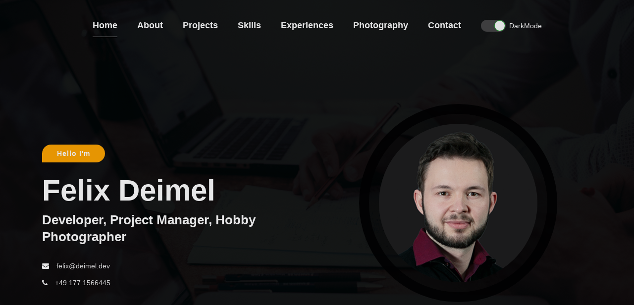

--- FILE ---
content_type: text/html
request_url: https://deimel.dev/
body_size: 4017
content:
<!doctype html><html lang="en"><head><script async src="https://www.googletagmanager.com/gtag/js?id=UA-140939227-1"></script><script>function gtag(){dataLayer.push(arguments)}window.dataLayer=window.dataLayer||[],gtag("js",new Date),gtag("config","UA-140939227-1")</script><title>Felix Deimel</title><link href="https://fonts.googleapis.com/css?family=Lato:300,400,700" rel="stylesheet"><meta charset="utf-8"/><link rel="apple-touch-icon" sizes="256x256" href="favicon.png"><link rel="shortcut icon" type="image/x-icon" href="/favicon.ico"><meta name="description" content="Felix Deimel - App Developer, Project Manager, Hobby Photographer"/><meta name="keywords" content="felix deimel, developer, project manager, programmer, apps, app developer, games, game developer, game programmer, cv,  online cv, online resume portfolio, professional, resume, vcard "/><meta name="viewport" content="width=device-width,initial-scale=1,shrink-to-fit=no"><link rel="stylesheet" href="assets/icons/font-awesome-4.7.0/css/font-awesome.min.css"><link rel="stylesheet" href="assets/plugins/css/bootstrap.min.css"><link rel="stylesheet" href="assets/plugins/css/animate.css"><link rel="stylesheet" href="assets/plugins/css/owl.css"><link rel="stylesheet" href="assets/plugins/css/jquery.fancybox.min.css"><link rel="stylesheet" href="assets/css/styles.css"><link rel="stylesheet" href="assets/css/responsive.css"><link rel="stylesheet" href="assets/css/colors/orange.css"><link rel="manifest" href="/manifest.json"/><link href="/static/css/2.ca025b70.chunk.css" rel="stylesheet"><link href="/static/css/main.5af7fd9f.chunk.css" rel="stylesheet"></head><body><noscript>You need to enable JavaScript to run this app.</noscript><script src="assets/plugins/js/jquery.min.js"></script><script src="assets/plugins/js/popper.min.js"></script><script src="assets/plugins/js/bootstrap.min.js"></script><script src="assets/plugins/js/owl.carousel.js"></script><script src="assets/plugins/js/validator.min.js"></script><script src="assets/plugins/js/wow.min.js"></script><script src="assets/plugins/js/jquery.mixitup.min.js"></script><script src="assets/plugins/js/circle-progress.js"></script><script src="assets/plugins/js/jquery.nav.js"></script><script src="assets/plugins/js/jquery.fancybox.min.js"></script><script src="assets/plugins/js/isotope.pkgd.js"></script><script src="assets/plugins/js/packery-mode.pkgd.js"></script><div id="root"></div><script>!function(l){function e(e){for(var r,t,n=e[0],o=e[1],u=e[2],f=0,i=[];f<n.length;f++)t=n[f],p[t]&&i.push(p[t][0]),p[t]=0;for(r in o)Object.prototype.hasOwnProperty.call(o,r)&&(l[r]=o[r]);for(s&&s(e);i.length;)i.shift()();return c.push.apply(c,u||[]),a()}function a(){for(var e,r=0;r<c.length;r++){for(var t=c[r],n=!0,o=1;o<t.length;o++){var u=t[o];0!==p[u]&&(n=!1)}n&&(c.splice(r--,1),e=f(f.s=t[0]))}return e}var t={},p={1:0},c=[];function f(e){if(t[e])return t[e].exports;var r=t[e]={i:e,l:!1,exports:{}};return l[e].call(r.exports,r,r.exports,f),r.l=!0,r.exports}f.m=l,f.c=t,f.d=function(e,r,t){f.o(e,r)||Object.defineProperty(e,r,{enumerable:!0,get:t})},f.r=function(e){"undefined"!=typeof Symbol&&Symbol.toStringTag&&Object.defineProperty(e,Symbol.toStringTag,{value:"Module"}),Object.defineProperty(e,"__esModule",{value:!0})},f.t=function(r,e){if(1&e&&(r=f(r)),8&e)return r;if(4&e&&"object"==typeof r&&r&&r.__esModule)return r;var t=Object.create(null);if(f.r(t),Object.defineProperty(t,"default",{enumerable:!0,value:r}),2&e&&"string"!=typeof r)for(var n in r)f.d(t,n,function(e){return r[e]}.bind(null,n));return t},f.n=function(e){var r=e&&e.__esModule?function(){return e.default}:function(){return e};return f.d(r,"a",r),r},f.o=function(e,r){return Object.prototype.hasOwnProperty.call(e,r)},f.p="/";var r=window.webpackJsonp=window.webpackJsonp||[],n=r.push.bind(r);r.push=e,r=r.slice();for(var o=0;o<r.length;o++)e(r[o]);var s=n;a()}([])</script><script src="/static/js/2.dee66a96.chunk.js"></script><script src="/static/js/main.6177021e.chunk.js"></script></body></html>

--- FILE ---
content_type: text/css
request_url: https://deimel.dev/assets/css/styles.css
body_size: 85881
content:
/*------------- 
[Table of contents]

[ DEFULT INDEX NUMBER ]

1.  GENERAL CSS
2.  NAVBAR
4.  HOME
5.  SERVICE
6.  ABOUT
7.  TESTIMONIAL
8.  FAQ
9.  QUATE
10. SUBSCRIBE
11. PRICING
12. BLOG
13. FOOTER
14. COPYRIGHT


-------------------------------------------------------------------*/
/*------------------------------------------------------------------
[ Color codes ]
    
    [ Text and Background Color ]
        Main color 1:       #1c93e5     
        Main color 2:       #009688      
        Main color 3:       #9c27b0
        Main color 4:       #ff4081      
        Background 1:       #FFFFFF            
        Background 2:       #F6F6F6           
        Shadow color:       #000000;            

-------------------------------------------------------------------*/
/*------------------------------------------------------------------
[Typography]

    [ There are using two different font typography ]
        Typography 1: Roboto font;
        Typography 2: Montserrat font;

    [ Other Typography style are same ]
    Body :
        font-style:     normal;
        font-size:      15px;

    h2:
        font-size: 48px;
        line-height: 55px;

    h3:
        font-size: 30px;
        line-height: 40px;

    h4:
        font-size: 20px;
        font-weight: 600;

    p:  
        font-size: 18px;
        line-height: 30px;


-------------------------------------------------------------------*/
/*
================
 VARIABLES
================
*/
* {
  -webkit-font-smoothing: antialiased;
  -moz-osx-font-smoothing: grayscale; }

.shadow-1 {
  -webkit-box-shadow: 0 2px 5px 0 rgba(0, 0, 0, 0.16), 0 2px 10px 0 rgba(0, 0, 0, 0.12);
  -moz-box-shadow: 0 2px 5px 0 rgba(0, 0, 0, 0.16), 0 2px 10px 0 rgba(0, 0, 0, 0.12);
  box-shadow: 0 2px 5px 0 rgba(0, 0, 0, 0.16), 0 2px 10px 0 rgba(0, 0, 0, 0.12); }

/**
 * -------------------
 *  Defult CSS 
 * -------------------
 */
html {
  text-rendering: optimizeLegibility;
  -webkit-font-smoothing: antialiased; }

body {
  font-family: "roboto", sans-serif;
  font-size: 14px;
  font-style: none;
  line-height: 24px;
  font-weight: 500;
  overflow-x: hidden !important;
  text-align: left;
  position: relative;
  color: #999999;
  opacity: 0.9; }

h1, h2, h3, h4, h5, h6 {
  font-family: "roboto", sans-serif; }

p {
  opacity: 0.9; }

.nav li a {
  text-decoration: none !important;
  display: inline-block;
  cursor: pointer;
  padding: 0px;
  background-color: transparent;
  -moz-transition: color 0.3s ease;
  -o-transition: color 0.3s ease;
  -webkit-transition: color 0.3s ease;
  transition: color 0.3s ease; }
  .nav li a:hover {
    background-color: transparent; }
  .nav li a:focus {
    background-color: transparent;
    outline: 0 !important; }

a {
  text-decoration: none !important;
  cursor: pointer;
  padding: 0px;
  background-color: transparent;
  -moz-transition: color 0.3s ease;
  -o-transition: color 0.3s ease;
  -webkit-transition: color 0.3s ease;
  transition: color 0.3s ease;
  color: #000;
  opacity: 0.9; }
  a:hover {
    background-color: transparent; }
  a:focus {
    background-color: transparent;
    outline: 0 !important; }

.center {
  float: none;
  margin: 0 auto;
  text-align: center; }

/**
 * ---------------------
 *  Defult Halping Class
 * ---------------------
 */
.overflow {
  overflow: hidden; }

.relative {
  position: relative; }

.display-table {
  display: table;
  width: 100%;
  height: 100%; }

.display-flex {
  display: flex;
  flex: 1; }

.vertical-middle {
  display: table-cell;
  float: none;
  vertical-align: middle; }

/**
 * --------------------------------------
 *  Video Section Background Defult Style
 * --------------------------------------
 */
.section-video {
  position: fixed;
  top: 0;
  bottom: 0;
  left: 0;
  right: 0;
  min-height: 100%;
  min-width: 100%;
  overflow: hidden;
  z-index: -1; }
  .section-video .bgvid {
    position: absolute;
    top: 0;
    left: 0;
    min-height: 100%;
    min-width: 100%;
    background-size: cover;
    -o-background-size: cover;
    -moz-background-size: cover;
    -webkit-background-size: cover; }

.body-video-bg > .section-video {
  position: fixed;
  top: 0;
  left: 0; }

.section-title {
  text-align: center; }
  .section-title h3 {
    font-size: 30px;
    line-height: 40px;
    color: #fff;
    font-weight: bold;
    margin-bottom: 60px; }

/**
 * ------------------------------------
 *  Every Section Headline Defult Class
 * ------------------------------------
 */
.section-heading {
  display: block;
  margin: 0; }

.section-header {
  margin-bottom: 100px;
  text-align: center; }
  .section-header .sub-heading {
    font-size: 22px;
    line-height: 30px;
    font-weight: 300;
    text-transform: uppercase;
    margin: 0 0 10px 0; }
  .section-header.text-left,
  .section-header.text-left * {
    text-align: left; }
  .section-header.text-right,
  .section-header.text-right * {
    text-align: right; }

.section-header-separator {
  position: relative;
  width: 145px;
  margin: 5px auto;
  display: inline-block; }
  .section-header-separator .icon {
    font-size: 48px;
    text-align: center !important; }
  .section-header-separator::before, .section-header-separator::after {
    content: '';
    position: absolute;
    width: 57px;
    height: 2px;
    top: 25px; }
  .section-header-separator::before {
    left: 0; }
  .section-header-separator::after {
    right: 0; }

.v-middle {
  display: -webkit-flex;
  display: -moz-flex;
  display: -ms-flexbox;
  display: flex;
  align-items: center;
  -webkit-align-items: center;
  justify-content: center;
  -webkit-justify-content: center;
  flex-direction: row;
  -webkit-flex-direction: row; }

.mini-separator {
  padding: 20px 0; }

/**
 * ---------------------
 *   Defult Button Style
 * ---------------------
 */
.btn {
  -moz-transition: color 0.3s ease;
  -o-transition: color 0.3s ease;
  -webkit-transition: color 0.3s ease;
  transition: color 0.3s ease;
  outline: 0;
  padding: 8px 30px;
  font-weight: bold;
  border-radius: 20px; }
  .btn:last-child {
    margin-right: 0px !important; }
  .btn .icon {
    position: relative;
    top: 2px; }
    .btn .icon img {
      position: relative;
      top: -3px;
      width: 14px; }
  .btn.btn-fill {
    background-color: #0bceaf;
    color: #fff; }
  .btn.left-icon .icon {
    margin-right: 15px; }
  .btn.right-icon .icon {
    margin-left: 15px; }
  .btn.btn-border {
    background-color: transparent; }
  .btn.white-btn-border {
    background-color: transparent;
    border-color: #fff; }
  .btn.btn-round {
    padding: 15px;
    border-radius: 50%;
    width: 65px;
    height: 65px;
    font-size: 24px;
    text-align: center; }
    .btn.btn-round .icon {
      top: 7px; }
  .btn.apple, .btn.androad {
    -webkit-border-radius: 3px !important;
    -moz-border-radius: 3px !important;
    border-radius: 3px !important;
    padding: 9px 28px;
    height: 82px; }
    .btn.apple img, .btn.androad img {
      width: 35px;
      height: 100%;
      float: left; }
    .btn.apple .icon, .btn.androad .icon {
      font-size: 60px;
      float: left; }
    .btn.apple span, .btn.androad span {
      display: block;
      -moz-transition: color 0.3s ease;
      -o-transition: color 0.3s ease;
      -webkit-transition: color 0.3s ease;
      transition: color 0.3s ease; }
    .btn.apple .group, .btn.androad .group {
      float: right; }
    .btn.apple .big,
    .btn.apple .small, .btn.androad .big,
    .btn.androad .small {
      text-align: left;
      margin-left: 7px;
      line-height: 30px; }
    .btn.apple .big, .btn.androad .big {
      font-size: 24px;
      font-weight: 400; }
    .btn.apple .small, .btn.androad .small {
      font-size: 16px; }

.btn.active.focus,
.btn.active:focus,
.btn.focus,
.btn:active.focus,
.btn:active:focus,
.btn:focus {
  outline: thin dotted;
  outline: 0px auto -webkit-focus-ring-color !important;
  outline-offset: -2px; }

.btn-text-link {
  padding: 50px 0 0 0;
  text-align: center; }
  .btn-text-link a {
    margin-left: 10px; }

/** 
 * -----------------
 * Social Icon Style
 * -----------------
 */
.social-icon {
  display: inline-block; }
  .social-icon li {
    list-style: none;
    float: left;
    margin-bottom: 0px;
    margin-right: 8px; }
    .social-icon li a {
      text-align: center;
      width: 45px;
      height: 45px;
      padding: 10px;
      border-radius: 50%; }
    .social-icon li:last-child a {
      margin-right: 0px; }

/**
 * -----------------------------------
 * Subscription and contact  "MESSAGE"
 * -----------------------------------
 */
.subscription-success,
.subscription-failed,
.email-success,
.email-failed,
.email-loading {
  font-size: 15px;
  display: none;
  text-align: center !important;
  padding: 10px !important; }

.email-loading {
  color: #52B8FF; }
  .email-loading img {
    width: 15px;
    position: relative;
    top: -2px; }

.subscription-failed,
.email-failed {
  color: #FF5252 !important; }
  .subscription-failed .icon,
  .email-failed .icon {
    font-size: 20px;
    position: relative;
    top: 5px; }

.subscription-success,
.email-success {
  color: #56CC35; }

.subscription-failed .icon,
.email-failed .icon,
.subscription-success .icon,
.email-success .icon {
  font-size: 20px;
  position: relative;
  top: 5px; }

/**
 * ------------------
 * list
 * ------------------
 */
ul {
  margin: 0;
  padding: 0; }
  ul li {
    list-style-type: none; }

/**
 * =================
 * CONTAINER HALF CONTENT
 * =================
 */
.content-half {
  position: relative; }

.container-half-left {
  left: 0;
  background-position: center right; }

.container-half-right {
  right: 0;
  background-position: center left; }

.vertical-middle-content {
  display: -webkit-flex;
  display: -moz-flex;
  display: -ms-flexbox;
  display: flex;
  align-items: center;
  -webkit-align-items: center;
  justify-content: center;
  -webkit-justify-content: center;
  flex-direction: row;
  -webkit-flex-direction: row; }

/**
 * ---------------------------------
 *  Section Background Size Property
 * ---------------------------------
 */
.bg-cover {
  -webkit-background-size: cover;
  -moz-background-size: cover;
  -o-background-size: cover;
  background-size: cover;
  background-position: 50% 50%;
  background-attachment: initial;
  background-repeat: no-repeat; }

.dark-bg {
  background-color: #202026; }

.section-separator {
  padding: 60px 0; }

.home-section-separator {
  padding-top: 100px;
  padding-bottom: 200px; }

.bg-black {
  background-color: #000; }

.form-control {
  -webkit-box-shadow: 0 0px 2px 0 rgba(255, 255, 255, 0.16), 0 0px 2px 0 rgba(255, 255, 255, 0.12);
  -moz-box-shadow: 0 0px 2px 0 rgba(255, 255, 255, 0.16), 0 0px 2px 0 rgba(255, 255, 255, 0.12);
  box-shadow: 0 0px 2px 0 rgba(255, 255, 255, 0.16), 0 0px 2px 0 rgba(255, 255, 255, 0.12);
  background-color: transparent;
  border-color: transparent;
  margin-bottom: 20px;
  height: 50px;
  line-height: 50px; }
  .form-control:focus {
    -webkit-box-shadow: 0 0px 2px 0 rgba(255, 255, 255, 0.16), 0 0px 2px 0 rgba(255, 255, 255, 0.12);
    -moz-box-shadow: 0 0px 2px 0 rgba(255, 255, 255, 0.16), 0 0px 2px 0 rgba(255, 255, 255, 0.12);
    box-shadow: 0 0px 2px 0 rgba(255, 255, 255, 0.16), 0 0px 2px 0 rgba(255, 255, 255, 0.12);
    background-color: transparent; }

.p-200 {
  padding: 0 200px; }

.img-overlay {
  background-image: url(../images/footer-bg.png);
  background-size: cover;
  background-size: cover;
  background-repeat: no-repeat;
  margin: 0 auto;
  background-position: center center; }

.image-bg {
  background-size: cover;
  background-size: cover;
  background-repeat: no-repeat;
  margin: 0 auto;
  background-position: center center; }

.home-2-img {
  background-image: url(../images/home-bg-img.jpg); }

.featured-img-one {
  background-image: url(../images/home-bg-img.jpg); }

.featured-img-two {
  background-image: url(../images/extra-feature-bg.jpg); }

.map-image {
  background-image: url(../images/map-color-overlay.png); }

.mt-30 {
  margin-top: 30px; }

button {
  outline: 0; }
  button:hover {
    outline: 0; }
  button:focus {
    outline: 0; }

.btn {
  outline: 0; }
  .btn:hover {
    outline: 0; }
  .btn:focus {
    outline: 0; }

.round-image {
  border-radius: 50%; }

.form-control {
  padding: 20px;
  -webkit-box-shadow: 0 0px 2px 0 rgba(255, 255, 255, 0.8), 0 0px 1px 1px rgba(255, 255, 255, 0.8);
  -moz-box-shadow: 0 0px 2px 0 rgba(255, 255, 255, 0.8), 0 0px 1px 1px rgba(255, 255, 255, 0.8);
  box-shadow: 0 0px 2px 0 rgba(255, 255, 255, 0.8), 0 0px 1px 1px rgba(255, 255, 255, 0.8); }
  .form-control:focus {
    -webkit-box-shadow: 0 0px 2px 0 rgba(255, 255, 255, 0.8), 0 0px 1px 1px rgba(255, 255, 255, 0.8);
    -moz-box-shadow: 0 0px 2px 0 rgba(255, 255, 255, 0.8), 0 0px 1px 1px rgba(255, 255, 255, 0.8);
    box-shadow: 0 0px 2px 0 rgba(255, 255, 255, 0.8), 0 0px 1px 1px rgba(255, 255, 255, 0.8);
    border-color: transparent; }

.contact-message {
  -webkit-box-shadow: 0 0px 2px 0 rgba(255, 255, 255, 0.8), 0 0px 1px 1px rgba(255, 255, 255, 0.8);
  -moz-box-shadow: 0 0px 2px 0 rgba(255, 255, 255, 0.8), 0 0px 1px 1px rgba(255, 255, 255, 0.8);
  box-shadow: 0 0px 2px 0 rgba(255, 255, 255, 0.8), 0 0px 1px 1px rgba(255, 255, 255, 0.8);
  background-color: transparent;
  border-color: transparent;
  margin-bottom: 20px;
  width: 100%;
  padding: 20px;
  outline: 0; }
  .contact-message:focus {
    -webkit-box-shadow: 0 0px 2px 0 rgba(255, 255, 255, 0.8), 0 0px 1px 1px rgba(255, 255, 255, 0.8);
    -moz-box-shadow: 0 0px 2px 0 rgba(255, 255, 255, 0.8), 0 0px 1px 1px rgba(255, 255, 255, 0.8);
    box-shadow: 0 0px 2px 0 rgba(255, 255, 255, 0.8), 0 0px 1px 1px rgba(255, 255, 255, 0.8);
    border-color: transparent; }

/** 
 * -----------------
 * General CSS
 * -----------------
 */
.h1, .h2, .h3, .h4, .h5, .h6, h1, h2, h3, h4, h5, h6 {
  font-weight: bold; }

.white-vertion.black-bg {
  background-color: #fff; }
.white-vertion .section-loader {
  background: #fff; }
.white-vertion ::placeholder {
  color: #000; }
.white-vertion a {
  color: #000; }
.white-vertion h2 {
  color: #000; }
.white-vertion h3 {
  color: #000; }
.white-vertion h4 {
  color: #000; }
.white-vertion h5 {
  color: #000; }
.white-vertion h6 {
  color: #000; }
.white-vertion p {
  color: #000; }
.white-vertion address {
  color: #000; }
.white-vertion span {
  color: #000; }
.white-vertion ul li {
  color: #000; }
.white-vertion div {
  color: #000; }
.white-vertion .form-control {
  color: #fff; }
.white-vertion .contact-message {
  color: #fff; }
.white-vertion .nav-strict {
  background-color: #fff; }
.white-vertion .img-color-overlay {
  background-color: rgba(255, 255, 255, 0.9); }
.white-vertion .dark-bg {
  background-color: #fff; }
.white-vertion .mh-home .mh-header-info .mh-promo span {
  color: #fff; }
.white-vertion .mh-project-gallery .grid-item figure figcaption a {
  color: #fff; }
.white-vertion .mh-project-gallery .grid-item figure figcaption .title {
  color: #fff; }
.white-vertion .mh-project-gallery .grid-item figure figcaption .sub-title {
  color: #fff; }
.white-vertion .mh-portfolio-modal {
  background: #fff; }
.white-vertion .page-item.active .page-link {
  background-color: #fff;
  border-color: #fff;
  color: #0bceaf; }
.white-vertion .navbar-toggler .icon,
.white-vertion .navbar-toggler .icon::after,
.white-vertion .navbar-toggler .icon::before {
  background-color: #000; }
.white-vertion .mh-header .navbar-nav li a {
  color: #000;
  opacity: 0.8; }
.white-vertion .mh-home .mh-header-info .social-icon li .fa:hover {
  background-color: #000; }
.white-vertion h1, .white-vertion h2, .white-vertion h3, .white-vertion h4, .white-vertion h5, .white-vertion h6, .white-vertion p, .white-vertion address, .white-vertion span, .white-vertion q {
  opacity: 0.8; }
.white-vertion .mh-header .navbar-nav li.active a {
  padding-right: 0;
  padding-left: 0;
  border-color: #000; }
.white-vertion .mh-header.nav-3 .navbar-nav li.active a {
  border-color: transparent; }
.white-vertion .mh-footer .form-control {
  -webkit-box-shadow: 0 0px 1px 0 rgba(40, 40, 40, 0.8), 0 0px 1px 0px rgba(40, 40, 40, 0.8);
  -moz-box-shadow: 0 0px 1px 0 rgba(40, 40, 40, 0.8), 0 0px 1px 0px rgba(40, 40, 40, 0.8);
  box-shadow: 0 0px 1px 0 rgba(40, 40, 40, 0.8), 0 0px 1px 0px rgba(40, 40, 40, 0.8);
  color: #000; }
  .white-vertion .mh-footer .form-control:focus {
    -webkit-box-shadow: 0 0px 1px 0 rgba(40, 40, 40, 0.8), 0 0px 1px 0px rgba(40, 40, 40, 0.8);
    -moz-box-shadow: 0 0px 1px 0 rgba(40, 40, 40, 0.8), 0 0px 1px 0px rgba(40, 40, 40, 0.8);
    box-shadow: 0 0px 1px 0 rgba(40, 40, 40, 0.8), 0 0px 1px 0px rgba(40, 40, 40, 0.8); }
.white-vertion .mh-footer .contact-message {
  -webkit-box-shadow: 0 0px 1px 0 rgba(40, 40, 40, 0.8), 0 0px 1px 0px rgba(40, 40, 40, 0.8);
  -moz-box-shadow: 0 0px 1px 0 rgba(40, 40, 40, 0.8), 0 0px 1px 0px rgba(40, 40, 40, 0.8);
  box-shadow: 0 0px 1px 0 rgba(40, 40, 40, 0.8), 0 0px 1px 0px rgba(40, 40, 40, 0.8);
  color: #000; }
  .white-vertion .mh-footer .contact-message:focus {
    -webkit-box-shadow: 0 0px 1px 0 rgba(40, 40, 40, 0.8), 0 0px 1px 0px rgba(40, 40, 40, 0.8);
    -moz-box-shadow: 0 0px 1px 0 rgba(40, 40, 40, 0.8), 0 0px 1px 0px rgba(40, 40, 40, 0.8);
    box-shadow: 0 0px 1px 0 rgba(40, 40, 40, 0.8), 0 0px 1px 0px rgba(40, 40, 40, 0.8); }
.white-vertion .mh-footer-2 .form-control {
  -webkit-box-shadow: 0 0px 1px 0 rgba(40, 40, 40, 0.8), 0 0px 1px 0px rgba(40, 40, 40, 0.8);
  -moz-box-shadow: 0 0px 1px 0 rgba(40, 40, 40, 0.8), 0 0px 1px 0px rgba(40, 40, 40, 0.8);
  box-shadow: 0 0px 1px 0 rgba(40, 40, 40, 0.8), 0 0px 1px 0px rgba(40, 40, 40, 0.8); }
  .white-vertion .mh-footer-2 .form-control:focus {
    -webkit-box-shadow: 0 0px 1px 0 rgba(40, 40, 40, 0.8), 0 0px 1px 0px rgba(40, 40, 40, 0.8);
    -moz-box-shadow: 0 0px 1px 0 rgba(40, 40, 40, 0.8), 0 0px 1px 0px rgba(40, 40, 40, 0.8);
    box-shadow: 0 0px 1px 0 rgba(40, 40, 40, 0.8), 0 0px 1px 0px rgba(40, 40, 40, 0.8); }
.white-vertion .mh-footer-2 .contact-message {
  -webkit-box-shadow: 0 0px 1px 0 rgba(40, 40, 40, 0.8), 0 0px 1px 0px rgba(40, 40, 40, 0.8);
  -moz-box-shadow: 0 0px 1px 0 rgba(40, 40, 40, 0.8), 0 0px 1px 0px rgba(40, 40, 40, 0.8);
  box-shadow: 0 0px 1px 0 rgba(40, 40, 40, 0.8), 0 0px 1px 0px rgba(40, 40, 40, 0.8); }
  .white-vertion .mh-footer-2 .contact-message:focus {
    -webkit-box-shadow: 0 0px 1px 0 rgba(40, 40, 40, 0.8), 0 0px 1px 0px rgba(40, 40, 40, 0.8);
    -moz-box-shadow: 0 0px 1px 0 rgba(40, 40, 40, 0.8), 0 0px 1px 0px rgba(40, 40, 40, 0.8);
    box-shadow: 0 0px 1px 0 rgba(40, 40, 40, 0.8), 0 0px 1px 0px rgba(40, 40, 40, 0.8); }
.white-vertion .mh-blog .mh-blog-item .blog-inner h2 a {
  color: #202026; }
.white-vertion .shadow-1 {
  box-shadow: 0px 10px 20px 4px #00000015; }
.white-vertion .mh-pricing .mh-pricing {
  box-shadow: 0px 10px 20px 4px #00000015; }
.white-vertion .mh-blog .mh-blog-item {
  box-shadow: 0px 10px 20px 4px #00000015; }
.white-vertion .mh-experince .mh-education-deatils .mh-education-item {
  box-shadow: 0px 10px 20px 4px #00000015; }
.white-vertion .mh-work .mh-experience-deatils .mh-work-item {
  box-shadow: 0px 10px 20px 4px #00000015; }


.dark-vertion {
  opacity: 0.9; }
  .dark-vertion.black-bg {
    background-color: #100e17; }
  .dark-vertion .section-loader {
    background: #100e17; }
  .dark-vertion ::placeholder {
    color: #fff; }
  .dark-vertion a {
    color: #fff; }
  .dark-vertion h2 {
    color: #fff; }
  .dark-vertion h3 {
    color: #fff; }
  .dark-vertion h4 {
    color: #fff; }
  .dark-vertion h5 {
    color: #fff; }
  .dark-vertion h6 {
    color: #fff; }
  .dark-vertion p {
    color: #fff; }
  .dark-vertion address {
    color: #fff; }
  .dark-vertion span {
    color: #fff; }
  .dark-vertion div {
    color: #fff; }
  .dark-vertion ul li {
    color: #fff; }
  .dark-vertion .form-control {
    color: #fff; }
  .dark-vertion .contact-message {
    color: #fff; }
  .dark-vertion .nav-strict {
    background-color: #202026; }
  .dark-vertion .img-color-overlay {
    background-color: rgba(0, 0, 0, 0.9); }
  .dark-vertion .mh-home .mh-header-info .social-icon li .fa:hover {
    background-color: #fff; }
  .dark-vertion .page-item.active .page-link {
    background-color: #fff;
    border-color: #fff;
    color: #0bceaf; }
  .dark-vertion .navbar-toggler .icon,
  .dark-vertion .navbar-toggler .icon::after,
  .dark-vertion .navbar-toggler .icon::before {
    background-color: #fff; }
  .dark-vertion .mh-header .navbar-nav li.active a {
    border-color: #fff;
    padding-right: 0;
    padding-left: 0; }
  .dark-vertion .mh-header.nav-3 .navbar-nav li.active a {
    border-color: transparent; }
  .dark-vertion .mh-footer .form-control {
    -webkit-box-shadow: 0 0px 2px 0 rgba(255, 255, 255, 0.8), 0 0px 1px 1px rgba(255, 255, 255, 0.8);
    -moz-box-shadow: 0 0px 2px 0 rgba(255, 255, 255, 0.8), 0 0px 1px 1px rgba(255, 255, 255, 0.8);
    box-shadow: 0 0px 2px 0 rgba(255, 255, 255, 0.8), 0 0px 1px 1px rgba(255, 255, 255, 0.8); }
    .dark-vertion .mh-footer .form-control:focus {
      -webkit-box-shadow: 0 0px 2px 0 rgba(255, 255, 255, 0.8), 0 0px 1px 1px rgba(255, 255, 255, 0.8);
      -moz-box-shadow: 0 0px 2px 0 rgba(255, 255, 255, 0.8), 0 0px 1px 1px rgba(255, 255, 255, 0.8);
      box-shadow: 0 0px 2px 0 rgba(255, 255, 255, 0.8), 0 0px 1px 1px rgba(255, 255, 255, 0.8); }
  .dark-vertion .mh-footer .contact-message {
    -webkit-box-shadow: 0 0px 2px 0 rgba(255, 255, 255, 0.8), 0 0px 1px 1px rgba(255, 255, 255, 0.8);
    -moz-box-shadow: 0 0px 2px 0 rgba(255, 255, 255, 0.8), 0 0px 1px 1px rgba(255, 255, 255, 0.8);
    box-shadow: 0 0px 2px 0 rgba(255, 255, 255, 0.8), 0 0px 1px 1px rgba(255, 255, 255, 0.8); }
    .dark-vertion .mh-footer .contact-message:focus {
      -webkit-box-shadow: 0 0px 2px 0 rgba(255, 255, 255, 0.8), 0 0px 1px 1px rgba(255, 255, 255, 0.8);
      -moz-box-shadow: 0 0px 2px 0 rgba(255, 255, 255, 0.8), 0 0px 1px 1px rgba(255, 255, 255, 0.8);
      box-shadow: 0 0px 2px 0 rgba(255, 255, 255, 0.8), 0 0px 1px 1px rgba(255, 255, 255, 0.8); }
  .dark-vertion .mh-footer-2 .form-control {
    -webkit-box-shadow: 0 0px 2px 0 rgba(255, 255, 255, 0.8), 0 0px 1px 1px rgba(255, 255, 255, 0.8);
    -moz-box-shadow: 0 0px 2px 0 rgba(255, 255, 255, 0.8), 0 0px 1px 1px rgba(255, 255, 255, 0.8);
    box-shadow: 0 0px 2px 0 rgba(255, 255, 255, 0.8), 0 0px 1px 1px rgba(255, 255, 255, 0.8); }
    .dark-vertion .mh-footer-2 .form-control:focus {
      -webkit-box-shadow: 0 0px 2px 0 rgba(255, 255, 255, 0.8), 0 0px 1px 1px rgba(255, 255, 255, 0.8);
      -moz-box-shadow: 0 0px 2px 0 rgba(255, 255, 255, 0.8), 0 0px 1px 1px rgba(255, 255, 255, 0.8);
      box-shadow: 0 0px 2px 0 rgba(255, 255, 255, 0.8), 0 0px 1px 1px rgba(255, 255, 255, 0.8); }
  .dark-vertion .mh-footer-2 .contact-message {
    -webkit-box-shadow: 0 0px 2px 0 rgba(255, 255, 255, 0.8), 0 0px 1px 1px rgba(255, 255, 255, 0.8);
    -moz-box-shadow: 0 0px 2px 0 rgba(255, 255, 255, 0.8), 0 0px 1px 1px rgba(255, 255, 255, 0.8);
    box-shadow: 0 0px 2px 0 rgba(255, 255, 255, 0.8), 0 0px 1px 1px rgba(255, 255, 255, 0.8); }
    .dark-vertion .mh-footer-2 .contact-message:focus {
      -webkit-box-shadow: 0 0px 2px 0 rgba(255, 255, 255, 0.8), 0 0px 1px 1px rgba(255, 255, 255, 0.8);
      -moz-box-shadow: 0 0px 2px 0 rgba(255, 255, 255, 0.8), 0 0px 1px 1px rgba(255, 255, 255, 0.8);
      box-shadow: 0 0px 2px 0 rgba(255, 255, 255, 0.8), 0 0px 1px 1px rgba(255, 255, 255, 0.8); }
  .dark-vertion .mh-work .mh-experience-deatils .mh-work-item {
    -webkit-box-shadow: -1rem 0 3rem #000;
    box-shadow: -1rem 0 3rem #000; }
  .dark-vertion .mh-pricing .mh-pricing {
    -webkit-box-shadow: -1rem 0 3rem #000;
    box-shadow: -1rem 0 3rem #000; }
  .dark-vertion .mh-blog .mh-blog-item {
    -webkit-box-shadow: -1rem 0 3rem #000;
    box-shadow: -1rem 0 3rem #000; }
  .dark-vertion .mh-footer-address .mh-address-footer-item {
    -webkit-box-shadow: -1rem 0 3rem #000;
    box-shadow: -1rem 0 3rem #000; }
  .dark-vertion .mh-experince .mh-education-deatils .mh-education-item {
    -webkit-box-shadow: -1rem 0 3rem #000;
    box-shadow: -1rem 0 3rem #000; }
  .dark-vertion .mh-service .mh-service-item {
    -webkit-box-shadow: -1rem 0 3rem #000;
    box-shadow: -1rem 0 3rem #000; }
  .dark-vertion .mh-home .hero-img img {
    border: 20px solid rgba(0, 0, 0, 0.4); }
  .dark-vertion .mh-home .img-border {
    border: 20px solid rgba(0, 0, 0, 0.9); }
  .dark-vertion .candidatos .parcial .progressBar {
    background: rgba(199, 198, 198, 0.6); }
  .dark-vertion .mh-progress path:nth-child(1) {
    stroke: rgba(255, 255, 255, 0.5); }

.mh-rtl {
  text-align: right; }
  .mh-rtl .mh-work .mh-experience-deatils
  .mh-work-item .work-responsibility
  li .fa {
    margin-left: 10px; }
  .mh-rtl .mh-blog-post-info ul li strong {
    margin-left: 6px; }
  .mh-rtl .mh-footer .form-control {
    text-align: right; }
  .mh-rtl .mh-footer .contact-message {
    text-align: right; }

body {
  -moz-transition: 0.3s;
  -o-transition: 0.3s;
  -webkit-transition: 0.3s;
  transition: 0.3s; }

/*
    ==============
    Navigation
    ==============
*/
/*---------------------------------------------------------------------*/
/* Loader 
/*---------------------------------------------------------------------*/
.section-loader {
  position: fixed;
  display: flex;
  align-items: center;
  justify-content: center;
  width: 100%;
  height: 100vh;
  z-index: 9999999; }

.section-loader .loader {
  position: relative; }

.section-loader .loader div {
  box-sizing: content-box;
  position: absolute;
  border-width: 4px;
  border-style: solid;
  opacity: 1;
  border-radius: 50%;
  -webkit-animation: loader 1s cubic-bezier(0, 0.2, 0.8, 1) infinite;
  animation: loader 1s cubic-bezier(0, 0.2, 0.8, 1) infinite; }

.section-loader .loader div:nth-child(1) {
  border-color: #E91E63; }

.section-loader .loader div:nth-child(2) {
  border-color: #0dbda1;
  -webkit-animation-delay: -0.5s;
  animation-delay: -0.5s; }

.section-loader .loader {
  width: 200px !important;
  height: 200px !important;
  -webkit-transform: translate(-100px, -100px) scale(1) translate(100px, 100px);
  transform: translate(-100px, -100px) scale(1) translate(100px, 100px); }

@keyframes loader {
  0% {
    top: 94px;
    left: 94px;
    width: 0;
    height: 0;
    opacity: 1; }
  100% {
    top: 57px;
    left: 57px;
    width: 74px;
    height: 74px;
    opacity: 0; } }
@-webkit-keyframes loader {
  0% {
    top: 94px;
    left: 94px;
    width: 0;
    height: 0;
    opacity: 1; }
  100% {
    top: 57px;
    left: 57px;
    width: 74px;
    height: 74px;
    opacity: 0; } }
/*
    ==============
       Navigation
    ==============
*/
.mh-nav {
  width: 100%; }

.mh-header {
  padding: 20px 0;
  -moz-transition: 0.3s;
  -o-transition: 0.3s;
  -webkit-transition: 0.3s;
  transition: 0.3s; }
  .mh-header.nav-strict {
    padding: 15px 0;
    -moz-transition: 0.3s;
    -o-transition: 0.3s;
    -webkit-transition: 0.3s;
    transition: 0.3s; }
  .mh-header .navbar-nav li {
    margin: 0 20px; }
    .mh-header .navbar-nav li a {
      border-bottom: 1px solid transparent;
      font-weight: bold;
      font-family: "roboto", sans-serif;
      font-size: 18px;
      opacity: 1;
      line-height: 30px; }
      .mh-header .navbar-nav li a.nav-link {
        padding-left: 0;
        padding-right: 0; }
      .mh-header .navbar-nav li a:hover {
        color: #0bceaf; }

.nav-3 .navbar-dark .navbar-nav .nav-link a {
  color: rgba(255, 255, 255, 0.7); }
.nav-3 .navbar-dark .navbar-nav .nav-link.active a {
  color: rgba(255, 255, 255, 0.7); }
.nav-3 .navbar-nav {
  padding-top: 30px; }

.home-padding {
  padding: 180px 0; }

/*
    ==============
       Navigation
    ==============
*/
.mh-home-2 .mh-header-info {
  text-align: center;
  padding-top: 100px; }
  .mh-home-2 .mh-header-info .hero-img {
    margin-bottom: 30px; }
    .mh-home-2 .mh-header-info .hero-img img {
      border: 0px solid #fff;
      border-radius: 50%; }
  .mh-home-2 .mh-header-info h2 {
    font-size: 50px;
    font-weight: 600;
    line-height: 60px;
    margin-top: 10px;
    margin-bottom: 0px;
    opacity: 0.9; }
  .mh-home-2 .mh-header-info h4 {
    font-size: 18px;
    line-height: 30px;
    margin-bottom: 20px;
    opacity: 0.9; }
  .mh-home-2 .mh-header-info p {
    padding: 0 120px;
    font-weight: 300; }
  .mh-home-2 .mh-header-info ul li {
    margin: 10px 6px; }
  .mh-home-2 .mh-header-info ul.mh-home-contact {
    margin-bottom: 15px; }
    .mh-home-2 .mh-header-info ul.mh-home-contact li {
      display: inline-block;
      margin: 10px 15px; }
      .mh-home-2 .mh-header-info ul.mh-home-contact li .fa {
        margin-right: 10px; }
      .mh-home-2 .mh-header-info ul.mh-home-contact li:hover .fa {
        color: #0bceaf; }
  .mh-home-2 .mh-header-info .mh-about-tag {
    width: 60%;
    margin: 0 auto; }
    .mh-home-2 .mh-header-info .mh-about-tag ul li {
      margin: 6px; }

/*
    ==============
       HOME
    ==============
*/

.mh-rtl .mh-home .mh-header-info ul li .fa {
    margin: 0 10px;
}
.mh-home .mh-header-info {
  padding-top: 100px; }
  .mh-home .mh-header-info .mh-promo {
    margin-bottom: 30px; }
    .mh-home .mh-header-info .mh-promo span {
      background-color: #0bceaf;
      font-size: 14px;
      line-height: 24px;
      letter-spacing: 1px;
      font-weight: bold;
      padding: 10px 30px;
      border-top-left-radius: 20px;
      border-top-right-radius: 20px;
      border-bottom-right-radius: 20px;
      border-bottom-left-radius: 0px; }
  .mh-home .mh-header-info h2 {
    font-size: 60px;
    font-weight: 600;
    line-height: 65px;
    margin-top: 10px;
    margin-bottom: 10px; }
  .mh-home .mh-header-info h4 {
    font-size: 26px;
    line-height: 34px;
    margin-bottom: 30px; }
  .mh-home .mh-header-info ul {
    margin-top: 20px; }
    .mh-home .mh-header-info ul li {
      margin: 10px 0; }
      .mh-home .mh-header-info ul li .fa {
        margin-right: 15px;
        display: inline-block; }
      .mh-home .mh-header-info ul li address {
        display: inline-block; }
      .mh-home .mh-header-info ul li:hover .fa {
        color: #0bceaf; }
  .mh-home .mh-header-info .social-icon {
    margin-top: 0; }
    .mh-home .mh-header-info .social-icon li .fa {
      font-size: 18px;
      line-height: 30px;
      padding: 4px 14px;
      margin-right: 10px;
      -moz-transition: 0.3s;
      -o-transition: 0.3s;
      -webkit-transition: 0.3s;
      transition: 0.3s;
      border-radius: 3px; }
      .mh-home .mh-header-info .social-icon li .fa:hover {
        -moz-transition: 0.3s;
        -o-transition: 0.3s;
        -webkit-transition: 0.3s;
        transition: 0.3s; }
    .mh-home .mh-header-info .social-icon li a {
      font-size: 25px;
      text-align: center;
      width: 30px;
      height: 30px;
      padding: 0;
      margin-right: 0;
      border-radius: 50%; }
.mh-home .hero-img {
  margin: 0 auto;
  float: none;
  margin-top: 30px;
  text-align: center; }
  .mh-home .hero-img img {
    margin: 0 auto;
    float: none;
    text-align: center;
    border: 20px solid rgba(0, 0, 0, 0.17);
    border-radius: 50%; }
.mh-home .img-border {
  height: 400px;
  width: 400px;
  border: 20px solid rgba(0, 0, 0, 0.07);
  margin: 0 auto;
  border-radius: 50%; }

.mh-featured-project-img img {
  width: inherit !important;
  margin: 0 auto; }

.mh-single-project-slide-by-side {
  margin: 0 auto; }

/*
    ==============
       ABOUT
    ==============
*/
.mh-about .mh-about-inner {
  padding-left: 50px; }
  .mh-about .mh-about-inner h2 {
    margin-bottom: 20px;
    margin-top: 20px; }
  .mh-about .mh-about-inner p {
    margin-bottom: 30px; }
  .mh-about .mh-about-inner .btn {
    margin-top: 20px; }
    .mh-about .mh-about-inner .btn .fa {
      margin-left: 10px; }

.mh-about-tag {
  word-break: break-all;
  margin-bottom: 10px;
  margin-top: 10px; }
  .mh-about-tag ul li {
    margin: 0px 6px;
    border-radius: 4px;
    margin-bottom: 10px;
    padding: 4px 0px;
    display: inline-block; }
    .mh-about-tag ul li span {
      border: 1px solid #0bceaf;
      padding: 4px 10px;
      border-radius: 4px; }
      .mh-about-tag ul li span:hover {
        background-color: transparent !important; }

/*
    ==============
       SKILLS
    ==============
*/
.mh-skills .mh-professional-skill {
  padding-right: 60px; }
  .mh-skills .mh-professional-skill h3 {
    font-size: 30px;
    line-height: 40px;
    text-align: center;
    font-weight: bold;
    margin-bottom: 60px; }

.mh-professional-skills {
  padding-left: 20%; }
  .mh-professional-skills h3 {
    font-size: 30px;
    line-height: 40px;
    text-align: center;
    font-weight: bold;
    margin-bottom: 60px; }

.mh-professional-progress li {
  display: inline-block;
  margin: 0 auto;
  float: none;
  width: 48%;
  margin-bottom: 30px;
  text-align: center; }

.mh-progress {
  margin-bottom: 10px;
  font: 900 1.1428571429em/1 Cinzel, cursive; }
  .mh-progress .progressbar-text {
    color: inherit !important; }

.progress.progress-line {
  height: 10px;
  margin-right: 60px; }

.progress.progress-line .progressbar-text {
  position: absolute;
  top: 50%;
  left: 100%;
  width: 60px;
  -webkit-transform: translateY(-35%);
  -ms-transform: translateY(-35%);
  transform: translateY(-35%);
  text-align: center; }

.mh-progress.mh-progress-circle {
  display: inline-block;
  width: 100px;
  height: 100px; }

.mh-progress path:nth-child(1) {
  stroke: rgba(0, 0, 0, 0.7); }

.mh-progress path:nth-child(2) {
  stroke: #0bceaf; }

.candidatos {
  position: relative;
  margin-bottom: 15px; }
  .candidatos .parcial {
    display: inline-block;
    width: 100%;
    vertical-align: middle; }
    .candidatos .parcial .info {
      position: relative; }
      .candidatos .parcial .info .nome {
        position: absolute;
        top: 0;
        left: 0;
        font-size: 15px;
        font-weight: 600;
        opacity: 0.9; }
      .candidatos .parcial .info .eleito, .candidatos .parcial .info .segundo-turno {
        padding: 0 5px 2px 5px;
        border-radius: 2px; }
      .candidatos .parcial .info .percentagem-num {
        position: absolute;
        top: 0;
        right: 0;
        font-size: 14px;
        font-weight: normal; }
    .candidatos .parcial .progressBar {
      position: relative;
      width: 100%;
      height: 7px;
      margin: 30px 0 2px;
      border-radius: 10px;
      background: rgba(0, 0, 0, 0.5); }
    .candidatos .parcial .percentagem {
      position: absolute;
      top: 0;
      left: 0;
      height: 7px;
      border-top-left-radius: 10px;
      border-bottom-left-radius: 10px;
      border-top-right-radius: 10px;
      border-bottom-right-radius: 10px;
      background: #0bceaf;
      -webkit-transition: 3s all;
      -webkit-animation-duration: 3s;
      -webkit-animation-name: animationProgress; }
    .candidatos .parcial .partidas {
      font-size: 10px;
      font-weight: 600;
      text-transform: uppercase; }

.percentual {
  animation-name: animationProgress; }

@-webkit-keyframes animationProgress {
  from {
    width: 0; } }
@keyframes animationProgress {
  from {
    width: 0; } }
/*
    ==============
      EXPERIENCES
    ==============
*/
.mh-experince h3 {
  font-size: 30px;
  line-height: 40px;
  font-weight: bold;
  margin-bottom: 60px; }
.mh-experince .mh-education-deatils .mh-education-item {
  margin-bottom: 30px;
  padding: 26px 30px;
  -webkit-box-shadow: 0 2px 5px 0 rgba(0, 0, 0, 0.16), 0 2px 10px 0 rgba(0, 0, 0, 0.12);
  -moz-box-shadow: 0 2px 5px 0 rgba(0, 0, 0, 0.16), 0 2px 10px 0 rgba(0, 0, 0, 0.12);
  box-shadow: 0 2px 5px 0 rgba(0, 0, 0, 0.16), 0 2px 10px 0 rgba(0, 0, 0, 0.12); }
  .mh-experince .mh-education-deatils .mh-education-item:last-child {
    margin-bottom: 0; }
  .mh-experince .mh-education-deatils .mh-education-item h4 {
    font-size: 20px;
    line-height: 30px;
    font-weight: 600; }
    .mh-experince .mh-education-deatils .mh-education-item h4 a {
      font-style: italic;
      margin-left: 4px;
      color: #0bceaf; }
  .mh-experince .mh-education-deatils .mh-education-item .mh-eduyear {
    margin: 10px 0;
    color: #0bceaf; }
  .mh-experince .mh-education-deatils .mh-education-item p {
    font-size: 14px;
    line-height: 23px;
    margin-bottom: 0; }

/*
    ==============
      EDUCATION
    ==============
*/
.mh-education {
  padding-right: 30px; }

.mh-work {
  padding-left: 30px; }
  .mh-work h3 {
    font-size: 30px;
    line-height: 40px;
    font-weight: bold;
    margin-bottom: 60px; }
  .mh-work .mh-experience-deatils .mh-work-item {
    margin-bottom: 30px;
    padding: 20px 30px;
    border-radius: 4px;
    -webkit-box-shadow: 0 2px 5px 0 rgba(0, 0, 0, 0.16), 0 2px 10px 0 rgba(0, 0, 0, 0.12);
    -moz-box-shadow: 0 2px 5px 0 rgba(0, 0, 0, 0.16), 0 2px 10px 0 rgba(0, 0, 0, 0.12);
    box-shadow: 0 2px 5px 0 rgba(0, 0, 0, 0.16), 0 2px 10px 0 rgba(0, 0, 0, 0.12); }
    .mh-work .mh-experience-deatils .mh-work-item:last-child {
      margin-bottom: 0; }
    .mh-work .mh-experience-deatils .mh-work-item h4 {
      font-size: 20px;
      line-height: 30px;
      font-weight: 600; }
      .mh-work .mh-experience-deatils .mh-work-item h4 a {
        color: #0bceaf; }
    .mh-work .mh-experience-deatils .mh-work-item .mh-eduyear {
      margin: 10px 0;
      color: #0bceaf; }
    .mh-work .mh-experience-deatils .mh-work-item span {
      font-size: 12px;
      line-height: 22px; }
    .mh-work .mh-experience-deatils .mh-work-item .work-responsibility li {
      font-size: 14px;
      line-height: 23px;
      margin: 2px 0; }
      .mh-work .mh-experience-deatils .mh-work-item .work-responsibility li .fa {
        font-size: 10px;
        line-height: 23px;
        margin-right: 10px; }

/*
    ==============
      Portfolio
    ==============
*/
.portfolio-nav {
  margin: 0 auto;
  margin-bottom: 40px; }
  .portfolio-nav ul {
    margin: 0 auto;
    float: none;
    text-align: center; }
    .portfolio-nav ul li {
      display: inline-block;
      margin: 0 10px;
      cursor: pointer; }
      .portfolio-nav ul li:hover {
        color: #0bceaf; }
      .portfolio-nav ul li.active {
        color: #0bceaf; }

.mh-portfolio-modal {
  display: none;
  background: #282828; }

.mh-portfolio-modal-inner {
  max-height: 500px;
  overflow-y: scroll;
  margin-right: 20px; }
  .mh-portfolio-modal-inner::-webkit-scrollbar-track {
    border: 1px solid #000;
    padding: 2px 0;
    background-color: #fff; }
  .mh-portfolio-modal-inner::-webkit-scrollbar {
    width: 10px; }
  .mh-portfolio-modal-inner::-webkit-scrollbar-thumb {
    border-radius: 10px;
    box-shadow: inset 0 0 10px #000; }
  .mh-portfolio-modal-inner h2 {
    margin-top: 10px;
    margin-bottom: 20px; }

.mh-portfolio-modal-img img {
  margin-bottom: 20px; }

.mix {
  display: none; }

/*
    ==============
       Pricing
    ==============
*/
.mh-pricing .mh-pricing {
  padding: 30px 0;
  text-align: center;
  -webkit-box-shadow: 0 2px 5px 0 rgba(0, 0, 0, 0.16), 0 2px 10px 0 rgba(0, 0, 0, 0.12);
  -moz-box-shadow: 0 2px 5px 0 rgba(0, 0, 0, 0.16), 0 2px 10px 0 rgba(0, 0, 0, 0.12);
  box-shadow: 0 2px 5px 0 rgba(0, 0, 0, 0.16), 0 2px 10px 0 rgba(0, 0, 0, 0.12);
  -moz-transition: 0.3s;
  -o-transition: 0.3s;
  -webkit-transition: 0.3s;
  transition: 0.3s;
  margin-bottom: 30px; }
  .mh-pricing .mh-pricing:hover {
    -moz-transition: 0.3s;
    -o-transition: 0.3s;
    -webkit-transition: 0.3s;
    transition: 0.3s; }
    .mh-pricing .mh-pricing:hover .btn {
      -moz-transition: 0.3s;
      -o-transition: 0.3s;
      -webkit-transition: 0.3s;
      transition: 0.3s;
      background-color: #0ab69a; }
  .mh-pricing .mh-pricing .fa {
    font-size: 30px;
    line-height: 36px;
    margin-bottom: 20px;
    color: #7af8e4; }
  .mh-pricing .mh-pricing h4 {
    margin-bottom: 10px;
    margin-top: 20px; }
  .mh-pricing .mh-pricing h5 {
    font-size: 36px;
    line-height: 40px;
    color: #0bceaf;
    margin-bottom: 20px;
    margin-top: 20px; }
  .mh-pricing .mh-pricing span {
    opacity: 0.8; }
  .mh-pricing .mh-pricing ul {
    margin: 30px 0; }
    .mh-pricing .mh-pricing ul li {
      margin: 2px 0; }
  .mh-pricing .mh-pricing .btn {
    -moz-transition: 0.3s;
    -o-transition: 0.3s;
    -webkit-transition: 0.3s;
    transition: 0.3s; }

/*
    ==============
       BLOG
    ==============
*/
.mh-blog .mh-blog-item {
  -moz-transition: 0.3s;
  -o-transition: 0.3s;
  -webkit-transition: 0.3s;
  transition: 0.3s;
  border-radius: 10px 10px 0px 0px;
  -webkit-box-shadow: 0 2px 5px 0 rgba(0, 0, 0, 0.16), 0 2px 10px 0 rgba(0, 0, 0, 0.12);
  -moz-box-shadow: 0 2px 5px 0 rgba(0, 0, 0, 0.16), 0 2px 10px 0 rgba(0, 0, 0, 0.12);
  box-shadow: 0 2px 5px 0 rgba(0, 0, 0, 0.16), 0 2px 10px 0 rgba(0, 0, 0, 0.12);
  margin-bottom: 30px; }
  .mh-blog .mh-blog-item:hover {
    -moz-transition: 0.3s;
    -o-transition: 0.3s;
    -webkit-transition: 0.3s;
    transition: 0.3s; }
  .mh-blog .mh-blog-item .blog-inner {
    padding: 0px 20px;
    padding-bottom: 30px; }
    .mh-blog .mh-blog-item .blog-inner h2 a {
      color: #fff; }
    .mh-blog .mh-blog-item .blog-inner a {
      color: #0bceaf; }
  .mh-blog .mh-blog-item img {
    margin-bottom: 30px; }
  .mh-blog .mh-blog-item h2 {
    font-size: 24px;
    line-height: 32px;
    font-weight: 600;
    margin-bottom: 10px;
    color: #fff; }
    .mh-blog .mh-blog-item h2 a {
      color: #0bceaf; }
      .mh-blog .mh-blog-item h2 a:hover {
        color: #0ac4a7; }

/*
    ==============
       MH VIDEO
    ==============
*/
.mh-video .each-video {
  padding-top: 30px;
  padding-bottom: 30px; }
  .mh-video .each-video p {
    margin-top: 20px;
    padding: 0 160px; }
  .mh-video .each-video .fa {
    background-color: #fff;
    border-radius: 50%;
    color: black;
    height: 40px;
    width: 40px;
    margin-top: 20px;
    line-height: 40px;
    text-align: center; }

/*
    ==============
       QUATES
    ==============
*/
.mh-quates .each-quates {
  padding-top: 30px;
  padding-bottom: 30px; }
  .mh-quates .each-quates p {
    margin-top: 20px; }
  .mh-quates .each-quates .fa {
    background-color: #fff;
    border-radius: 50%;
    color: black;
    height: 40px;
    width: 40px;
    margin-top: 20px;
    line-height: 40px;
    text-align: center; }

/*
    ==============
       VIDEO
    ==============
*/
.mh-video .each-video {
  padding: 30px 0; }
  .mh-video .each-video p {
    margin-top: 20px; }
  .mh-video .each-video .fa {
    background-color: #fff;
    border-radius: 50%;
    color: black;
    height: 40px;
    width: 40px;
    margin-top: 20px;
    line-height: 40px;
    text-align: center; }

/*
    =================
       TESTIMONIAL
    =================
*/
.mh-testimonial.mh-single-testimonial .mh-client-item p {
  padding: 0 160px;
  margin: 60px 0; }
.mh-testimonial.mh-2-testimonial .mh-client-item p {
  padding: 0 0px;
  margin: 20px 0; }
.mh-testimonial .mh-client-item {
  margin: 0 auto;
  float: none;
  text-align: center;
  padding: 30px;
  -webkit-box-shadow: 0 2px 5px 0 rgba(0, 0, 0, 0.16), 0 2px 10px 0 rgba(0, 0, 0, 0.12);
  -moz-box-shadow: 0 2px 5px 0 rgba(0, 0, 0, 0.16), 0 2px 10px 0 rgba(0, 0, 0, 0.12);
  box-shadow: 0 2px 5px 0 rgba(0, 0, 0, 0.16), 0 2px 10px 0 rgba(0, 0, 0, 0.12); }
  .mh-testimonial .mh-client-item img {
    width: inherit;
    float: none;
    margin: 0 auto;
    border: 5px solid #0bceaf;
    margin: 0 auto;
    margin-bottom: 20px;
    border-radius: 50%; }
  .mh-testimonial .mh-client-item p {
    margin: 10px 0; }
    .mh-testimonial .mh-client-item p::before {
      content: open-quote;
      margin-right: 6px;
      font-size: 20px; }
    .mh-testimonial .mh-client-item p::after {
      content: close-quote;
      margin-left: 6px;
      font-size: 20px; }
  .mh-testimonial .mh-client-item h4 {
    font-size: 16px;
    line-height: 25px;
    margin-top: 30px;
    margin-bottom: 0; }
  .mh-testimonial .mh-client-item span {
    font-size: 14px;
    line-height: 24px; }
.mh-testimonial .each-client-item {
  margin: 30px 20px; }
.mh-testimonial .owl-controls .owl-nav {
  display: none !important; }
.mh-testimonial .owl-controls .owl-dots {
  padding-left: 15px;
  margin-top: 30px;
  text-align: center; }
.mh-testimonial .owl-controls .owl-dots .owl-dot {
  height: 15px;
  width: 15px;
  border: 1px solid #0bceaf;
  display: inline-block;
  border-radius: 50%;
  margin-right: 10px; }
.mh-testimonial .owl-controls .owl-dots .owl-dot.active {
  background-color: #0bceaf; }

/*
    ==============
      FOOTER ONE
    ==============
*/
.mh-footer ::placeholder {
  opacity: 0.9; }
.mh-footer .form-control {
  padding: 20px;
  -webkit-box-shadow: 0 0px 2px 0 rgba(255, 255, 255, 0.8), 0 0px 1px 1px rgba(255, 255, 255, 0.8);
  -moz-box-shadow: 0 0px 2px 0 rgba(255, 255, 255, 0.8), 0 0px 1px 1px rgba(255, 255, 255, 0.8);
  box-shadow: 0 0px 2px 0 rgba(255, 255, 255, 0.8), 0 0px 1px 1px rgba(255, 255, 255, 0.8); }
  .mh-footer .form-control:focus {
    -webkit-box-shadow: 0 0px 2px 0 rgba(255, 255, 255, 0.8), 0 0px 1px 1px rgba(255, 255, 255, 0.8);
    -moz-box-shadow: 0 0px 2px 0 rgba(255, 255, 255, 0.8), 0 0px 1px 1px rgba(255, 255, 255, 0.8);
    box-shadow: 0 0px 2px 0 rgba(255, 255, 255, 0.8), 0 0px 1px 1px rgba(255, 255, 255, 0.8);
    border-color: transparent; }
.mh-footer .contact-message {
  -webkit-box-shadow: 0 0px 2px 0 rgba(255, 255, 255, 0.8), 0 0px 1px 1px rgba(255, 255, 255, 0.8);
  -moz-box-shadow: 0 0px 2px 0 rgba(255, 255, 255, 0.8), 0 0px 1px 1px rgba(255, 255, 255, 0.8);
  box-shadow: 0 0px 2px 0 rgba(255, 255, 255, 0.8), 0 0px 1px 1px rgba(255, 255, 255, 0.8);
  background-color: transparent;
  border-color: transparent;
  border-radius: 4px;
  margin-bottom: 20px;
  width: 100%;
  padding: 20px;
  outline: 0; }
  .mh-footer .contact-message:focus {
    -webkit-box-shadow: 0 0px 2px 0 rgba(255, 255, 255, 0.8), 0 0px 1px 1px rgba(255, 255, 255, 0.8);
    -moz-box-shadow: 0 0px 2px 0 rgba(255, 255, 255, 0.8), 0 0px 1px 1px rgba(255, 255, 255, 0.8);
    box-shadow: 0 0px 2px 0 rgba(255, 255, 255, 0.8), 0 0px 1px 1px rgba(255, 255, 255, 0.8);
    border-color: transparent; }

/*
    ==============
       MAP
    ==============
*/
.mh-map {
  padding: 0px;
  margin-top: 10px; }
  .mh-map #mh-map {
    height: 400px;
    width: 100%; }

/*
    ============
    Footer Address
    ==============
*/
.mh-footer-address {
  margin-bottom: 60px; }
  .mh-footer-address .mh-address-footer-item {
    padding: 30px;
    text-align: center;
    margin-bottom: 30px; }
    .mh-footer-address .mh-address-footer-item h4 {
      margin-bottom: 20px; }
    .mh-footer-address .mh-address-footer-item address {
      margin-bottom: 0; }
    .mh-footer-address .mh-address-footer-item .each-icon {
      margin-bottom: 30px; }
      .mh-footer-address .mh-address-footer-item .each-icon .fa {
        text-align: center;
        width: 100px;
        height: 100px;
        border: 1px solid;
        border-radius: 50%;
        line-height: 100px;
        font-size: 20px;
        border-color: #0bceaf; }

/*
====================
    Subpage
====================
*/
.mh-page-title {
  padding-top: 100px; }
  .mh-page-title h2 {
    font-size: 40px;
    line-height: 46px;
    text-transform: uppercase;
    font-weight: bold;
    margin-bottom: 10px; }

.nav-strict {
  z-index: 99;
  -webkit-box-shadow: 0 2px 5px 0 rgba(0, 0, 0, 0.16), 0 2px 10px 0 rgba(0, 0, 0, 0.12);
  -moz-box-shadow: 0 2px 5px 0 rgba(0, 0, 0, 0.16), 0 2px 10px 0 rgba(0, 0, 0, 0.12);
  box-shadow: 0 2px 5px 0 rgba(0, 0, 0, 0.16), 0 2px 10px 0 rgba(0, 0, 0, 0.12); }

.mh-fixed-nav {
  position: fixed;
  top: 0;
  left: 0;
  right: 0; }

/*
====================
    FOOTER 3
====================
*/
.mh-footer-2 .form-control {
  -webkit-box-shadow: 0 0px 2px 0 rgba(255, 255, 255, 0.8), 0 0px 1px 1px rgba(255, 255, 255, 0.8);
  -moz-box-shadow: 0 0px 2px 0 rgba(255, 255, 255, 0.8), 0 0px 1px 1px rgba(255, 255, 255, 0.8);
  box-shadow: 0 0px 2px 0 rgba(255, 255, 255, 0.8), 0 0px 1px 1px rgba(255, 255, 255, 0.8);
  background-color: transparent;
  border-color: transparent;
  margin-bottom: 20px;
  height: 50px;
  line-height: 50px; }
  .mh-footer-2 .form-control:focus {
    -webkit-box-shadow: 0 0px 2px 0 rgba(255, 255, 255, 0.8), 0 0px 1px 1px rgba(255, 255, 255, 0.8);
    -moz-box-shadow: 0 0px 2px 0 rgba(255, 255, 255, 0.8), 0 0px 1px 1px rgba(255, 255, 255, 0.8);
    box-shadow: 0 0px 2px 0 rgba(255, 255, 255, 0.8), 0 0px 1px 1px rgba(255, 255, 255, 0.8);
    background-color: transparent; }
.mh-footer-2 .contact-message {
  -webkit-box-shadow: 0 0px 2px 0 rgba(255, 255, 255, 0.8), 0 0px 1px 1px rgba(255, 255, 255, 0.8);
  -moz-box-shadow: 0 0px 2px 0 rgba(255, 255, 255, 0.8), 0 0px 1px 1px rgba(255, 255, 255, 0.8);
  box-shadow: 0 0px 2px 0 rgba(255, 255, 255, 0.8), 0 0px 1px 1px rgba(255, 255, 255, 0.8); }
  .mh-footer-2 .contact-message:focus {
    -webkit-box-shadow: 0 0px 2px 0 rgba(255, 255, 255, 0.8), 0 0px 1px 1px rgba(255, 255, 255, 0.8);
    -moz-box-shadow: 0 0px 2px 0 rgba(255, 255, 255, 0.8), 0 0px 1px 1px rgba(255, 255, 255, 0.8);
    box-shadow: 0 0px 2px 0 rgba(255, 255, 255, 0.8), 0 0px 1px 1px rgba(255, 255, 255, 0.8);
    background-color: transparent; }

.mh-copyright {
  margin-top: 60px; }

/*
==================
    FOOTER 3
=================
*/
.mh-footer-3 .mh-footer-address .mh-address-footer-item {
  padding: 10px 30px;
  text-align: center;
  margin-bottom: 15px; }
  .mh-footer-3 .mh-footer-address .mh-address-footer-item h4 {
    margin-bottom: 10px;
    margin-top: 10px; }
  .mh-footer-3 .mh-footer-address .mh-address-footer-item .each-info {
    padding-left: 40px;
    text-align: left; }
.mh-footer-3 .form-control {
  -webkit-box-shadow: 0 0px 2px 0 rgba(255, 255, 255, 0.8), 0 0px 1px 1px rgba(255, 255, 255, 0.8);
  -moz-box-shadow: 0 0px 2px 0 rgba(255, 255, 255, 0.8), 0 0px 1px 1px rgba(255, 255, 255, 0.8);
  box-shadow: 0 0px 2px 0 rgba(255, 255, 255, 0.8), 0 0px 1px 1px rgba(255, 255, 255, 0.8);
  background-color: transparent;
  border-color: transparent;
  margin-bottom: 20px;
  height: 50px;
  line-height: 50px; }
  .mh-footer-3 .form-control:focus {
    -webkit-box-shadow: 0 0px 2px 0 rgba(255, 255, 255, 0.8), 0 0px 1px 1px rgba(255, 255, 255, 0.8);
    -moz-box-shadow: 0 0px 2px 0 rgba(255, 255, 255, 0.8), 0 0px 1px 1px rgba(255, 255, 255, 0.8);
    box-shadow: 0 0px 2px 0 rgba(255, 255, 255, 0.8), 0 0px 1px 1px rgba(255, 255, 255, 0.8);
    background-color: transparent; }
.mh-footer-3 .contact-message {
  -webkit-box-shadow: 0 0px 2px 0 rgba(255, 255, 255, 0.8), 0 0px 1px 1px rgba(255, 255, 255, 0.8);
  -moz-box-shadow: 0 0px 2px 0 rgba(255, 255, 255, 0.8), 0 0px 1px 1px rgba(255, 255, 255, 0.8);
  box-shadow: 0 0px 2px 0 rgba(255, 255, 255, 0.8), 0 0px 1px 1px rgba(255, 255, 255, 0.8); }
  .mh-footer-3 .contact-message:focus {
    -webkit-box-shadow: 0 0px 2px 0 rgba(255, 255, 255, 0.8), 0 0px 1px 1px rgba(255, 255, 255, 0.8);
    -moz-box-shadow: 0 0px 2px 0 rgba(255, 255, 255, 0.8), 0 0px 1px 1px rgba(255, 255, 255, 0.8);
    box-shadow: 0 0px 2px 0 rgba(255, 255, 255, 0.8), 0 0px 1px 1px rgba(255, 255, 255, 0.8);
    background-color: transparent; }

/*
===============
    Mobile Nav
==============
*/
.old {
  /*==============
            Overlay            
  ================== */
  /*  Navigation Menu */ }
  .old .navbar-collapse {
    position: fixed;
    top: 0;
    bottom: 0;
    width: 320px;
    left: 0;
    z-index: 990;
    margin-top: 0px;
    padding: 0;
    background-color: #888888;
    transform: translateX(-100%) translateY(0) translateZ(0) rotate(0deg) scale(1);
    -o-transform: translateX(-100%) translateY(0) translateZ(0) rotate(0deg) scale(1);
    -ms-transform: translateX(-100%) translateY(0) translateZ(0) rotate(0deg) scale(1);
    -moz-transform: translateX(-100%) translateY(0) translateZ(0) rotate(0deg) scale(1);
    -webkit-transform: translateX(-100%) translateY(0) translateZ(0) rotate(0deg) scale(1);
    -webkit-transition: all 0.4s ease-out;
    -moz-transition: all 0.4s ease-out;
    -o-transition: all 0.4s ease-out;
    -ms-transition: all 0.4s ease-out;
    transition: all 0.4s ease-out;
    -webkit-font-smoothing: antialiased;
    -moz-osx-font-smoothing: grayscale;
    overflow-y: none; }
  .old .navbar-collapse.show {
    transform: translateX(0) translateY(0) translateZ(0) rotate(0deg) scale(1);
    -o-transform: translateX(0) translateY(0) translateZ(0) rotate(0deg) scale(1);
    -ms-transform: translateX(0) translateY(0) translateZ(0) rotate(0deg) scale(1);
    -moz-transform: translateX(0) translateY(0) translateZ(0) rotate(0deg) scale(1);
    -webkit-transform: translateX(0) translateY(0) translateZ(0) rotate(0deg) scale(1); }
  .old .collapse {
    display: block; }
  .old .navbar-fixed-bottom .navbar-collapse,
  .old .navbar-fixed-top .navbar-collapse {
    max-height: inherit; }
  .old .navbar-header {
    position: fixed;
    z-index: 999;
    width: 100%;
    margin-top: 0px;
    left: 0; }
  .old .navbar-toggler .icon {
    transform: translateX(-50%) translateY(-50%) translateZ(0) rotate(0deg) scale(1);
    -o-transform: translateX(-50%) translateY(-50%) translateZ(0) rotate(0deg) scale(1);
    -ms-transform: translateX(-50%) translateY(-50%) translateZ(0) rotate(0deg) scale(1);
    -moz-transform: translateX(-50%) translateY(-50%) translateZ(0) rotate(0deg) scale(1);
    -webkit-transform: translateX(-50%) translateY(-50%) translateZ(0) rotate(0deg) scale(1); }
  .old .navbar-toggler .icon,
  .old .navbar-toggler .icon::after,
  .old .navbar-toggler .icon::before {
    width: 22px;
    height: 2px;
    position: absolute;
    background-color: #fff;
    border-radius: 2px;
    -webkit-backface-visibility: hidden;
    backface-visibility: hidden; }
  .old .navbar-toggler .icon::after,
  .old .navbar-toggler .icon::before {
    content: '';
    top: 0;
    right: 0;
    -webkit-transition: all 0.6s ease-out;
    -moz-transition: all 0.6s ease-out;
    -o-transition: all 0.6s ease-out;
    -ms-transition: all 0.6s ease-out;
    transition: all 0.6s ease-out;
    -webkit-font-smoothing: antialiased;
    -moz-osx-font-smoothing: grayscale; }
  .old .navbar-toggler .icon::after {
    transform: translateX(0) translateY(6px) translateZ(0) rotate(0deg) scale(1);
    -o-transform: translateX(0) translateY(6px) translateZ(0) rotate(0deg) scale(1);
    -ms-transform: translateX(0) translateY(6px) translateZ(0) rotate(0deg) scale(1);
    -moz-transform: translateX(0) translateY(6px) translateZ(0) rotate(0deg) scale(1);
    -webkit-transform: translateX(0) translateY(6px) translateZ(0) rotate(0deg) scale(1); }
  .old .navbar-toggler .icon::before {
    transform: translateX(0) translateY(-6px) translateZ(0) rotate(0deg) scale(1);
    -o-transform: translateX(0) translateY(-6px) translateZ(0) rotate(0deg) scale(1);
    -ms-transform: translateX(0) translateY(-6px) translateZ(0) rotate(0deg) scale(1);
    -moz-transform: translateX(0) translateY(-6px) translateZ(0) rotate(0deg) scale(1);
    -webkit-transform: translateX(0) translateY(-6px) translateZ(0) rotate(0deg) scale(1); }
  .old .navbar-toggler.active .icon::after {
    transform: translateX(0) translateY(0) translateZ(0) rotate(138deg) scale(1);
    -o-transform: translateX(0) translateY(0) translateZ(0) rotate(138deg) scale(1);
    -ms-transform: translateX(0) translateY(0) translateZ(0) rotate(138deg) scale(1);
    -moz-transform: translateX(0) translateY(0) translateZ(0) rotate(138deg) scale(1);
    -webkit-transform: translateX(0) translateY(0) translateZ(0) rotate(138deg) scale(1); }
  .old .navbar-toggler.active .icon::before {
    transform: translateX(0) translateY(0) translateZ(0) rotate(-135deg) scale(1);
    -o-transform: translateX(0) translateY(0) translateZ(0) rotate(-135deg) scale(1);
    -ms-transform: translateX(0) translateY(0) translateZ(0) rotate(-135deg) scale(1);
    -moz-transform: translateX(0) translateY(0) translateZ(0) rotate(-135deg) scale(1);
    -webkit-transform: translateX(0) translateY(0) translateZ(0) rotate(-135deg) scale(1); }
  .old .navbar-toggler.active .icon::after,
  .old .navbar-toggler.active .icon::before {
    background-color: #fff; }
  .old .navbar-toggler.active .icon {
    background-color: transparent; }
  .old .navbar-toggler:focus {
    outline: 0 !important; }
  .old .strict {
    background-color: rgba(0, 0, 0, 0.9);
    padding-bottom: 65px; }
  .old .navbar-toggler {
    padding: 15px;
    margin-right: 15px;
    margin-left: 20%;
    margin-top: 15px;
    z-index: 1000;
    -webkit-transition: all 0.4s ease-out;
    -moz-transition: all 0.4s ease-out;
    -o-transition: all 0.4s ease-out;
    -ms-transition: all 0.4s ease-out;
    transition: all 0.4s ease-out;
    -webkit-font-smoothing: antialiased;
    -moz-osx-font-smoothing: grayscale;
    display: block; }
  .old .navbar-header .navbar-toggler .icon-bar {
    background-color: #0bceaf;
    -webkit-transition: all 0.4s ease-out;
    -moz-transition: all 0.4s ease-out;
    -o-transition: all 0.4s ease-out;
    -ms-transition: all 0.4s ease-out;
    transition: all 0.4s ease-out;
    -webkit-font-smoothing: antialiased;
    -moz-osx-font-smoothing: grayscale; }
  .old .navbar-header .navbar-toggler.active .icon-bar {
    background-color: #fff; }
  .old .overlay {
    position: fixed;
    display: none;
    width: 100%;
    height: 100%;
    top: 0;
    left: 0;
    right: 0;
    bottom: 0;
    background-color: rgba(0, 0, 0, 0.4);
    z-index: 3; }
  .old .overlay.active {
    display: block; }
  .old .navbar-collapse {
    position: fixed;
    top: 0;
    bottom: 0;
    width: 320px;
    left: 0;
    z-index: 990;
    margin-top: 0px;
    padding: 0;
    background-color: #888888;
    transform: translateX(-100%) translateY(0) translateZ(0) rotate(0deg) scale(1);
    -o-transform: translateX(-100%) translateY(0) translateZ(0) rotate(0deg) scale(1);
    -ms-transform: translateX(-100%) translateY(0) translateZ(0) rotate(0deg) scale(1);
    -moz-transform: translateX(-100%) translateY(0) translateZ(0) rotate(0deg) scale(1);
    -webkit-transform: translateX(-100%) translateY(0) translateZ(0) rotate(0deg) scale(1);
    -webkit-transition: all 0.4s ease-out;
    -moz-transition: all 0.4s ease-out;
    -o-transition: all 0.4s ease-out;
    -ms-transition: all 0.4s ease-out;
    transition: all 0.4s ease-out;
    -webkit-font-smoothing: antialiased;
    -moz-osx-font-smoothing: grayscale;
    overflow-y: none; }
  .old .navbar-collapse .nav {
    margin-top: 75px;
    border-top: 1px solid;
    border-top-color: rgba(255, 255, 255, 0.1);
    padding: 20px; }
  .old .navbar-collapse .nav li {
    text-align: center;
    margin-bottom: 0px;
    width: 100%;
    display: block;
    -webkit-transition: all 0.4s ease-out;
    -moz-transition: all 0.4s ease-out;
    -o-transition: all 0.4s ease-out;
    -ms-transition: all 0.4s ease-out;
    transition: all 0.4s ease-out;
    -webkit-font-smoothing: antialiased;
    -moz-osx-font-smoothing: grayscale;
    transform: translate3d(-20px, -10px, 0); }
  .old .navbar-collapse .nav li a {
    background-color: transparent;
    text-transform: uppercase;
    font-size: 17px;
    line-height: 26px; }
  .old .navbar-collapse .nav li a:hover {
    color: white !important;
    background: transparent; }
  .old .navbar-collapse .nav li a.active {
    color: #fff; }
  .old .navbar-collapse .nav li.active {
    color: #fff; }
  .old .navbar-collapse.active {
    transform: translateX(0) translateY(0) translateZ(0) rotate(0deg) scale(1);
    -o-transform: translateX(0) translateY(0) translateZ(0) rotate(0deg) scale(1);
    -ms-transform: translateX(0) translateY(0) translateZ(0) rotate(0deg) scale(1);
    -moz-transform: translateX(0) translateY(0) translateZ(0) rotate(0deg) scale(1);
    -webkit-transform: translateX(0) translateY(0) translateZ(0) rotate(0deg) scale(1); }
  .old .collapse.in {
    background-color: rgba(0, 0, 0, 0.9); }
  .old .navbar-dark .navbar-toggler {
    border-color: transparent; }
  .old .navbar-dark .navbar-toggler-icon {
    background-image: inherit; }

.new {
  z-index: 99;
  /*-------------------------------*/
  /*            Overlay            */
  /*-------------------------------*/
  /*  Navigation Menu */ }
  .new .nav-btn .navbar-toggler.active {
    display: none; }
  .new .navbar-collapse {
    position: fixed;
    top: 0;
    bottom: 0;
    width: 320px;
    left: 0;
    z-index: 990;
    margin-top: 0px;
    padding: 0;
    background-color: #888888;
    transform: translateX(-100%) translateY(0) translateZ(0) rotate(0deg) scale(1);
    -o-transform: translateX(-100%) translateY(0) translateZ(0) rotate(0deg) scale(1);
    -ms-transform: translateX(-100%) translateY(0) translateZ(0) rotate(0deg) scale(1);
    -moz-transform: translateX(-100%) translateY(0) translateZ(0) rotate(0deg) scale(1);
    -webkit-transform: translateX(-100%) translateY(0) translateZ(0) rotate(0deg) scale(1);
    -webkit-transition: all 0.4s ease-out;
    -moz-transition: all 0.4s ease-out;
    -o-transition: all 0.4s ease-out;
    -ms-transition: all 0.4s ease-out;
    transition: all 0.4s ease-out;
    -webkit-font-smoothing: antialiased;
    -moz-osx-font-smoothing: grayscale;
    overflow-y: none; }
  .new .navbar-collapse.active {
    transform: translateX(0) translateY(0) translateZ(0) rotate(0deg) scale(1);
    -o-transform: translateX(0) translateY(0) translateZ(0) rotate(0deg) scale(1);
    -ms-transform: translateX(0) translateY(0) translateZ(0) rotate(0deg) scale(1);
    -moz-transform: translateX(0) translateY(0) translateZ(0) rotate(0deg) scale(1);
    -webkit-transform: translateX(0) translateY(0) translateZ(0) rotate(0deg) scale(1); }
  .new .collapse {
    display: block; }
  .new .navbar-fixed-bottom .navbar-collapse,
  .new .navbar-fixed-top .navbar-collapse {
    max-height: inherit; }
  .new .navbar-header {
    position: fixed;
    z-index: 999;
    width: 100%;
    margin-top: 0px;
    left: 0; }
  .new .navbar-toggler .icon {
    transform: translateX(-50%) translateY(-50%) translateZ(0) rotate(0deg) scale(1);
    -o-transform: translateX(-50%) translateY(-50%) translateZ(0) rotate(0deg) scale(1);
    -ms-transform: translateX(-50%) translateY(-50%) translateZ(0) rotate(0deg) scale(1);
    -moz-transform: translateX(-50%) translateY(-50%) translateZ(0) rotate(0deg) scale(1);
    -webkit-transform: translateX(-50%) translateY(-50%) translateZ(0) rotate(0deg) scale(1); }
  .new .navbar-toggler .icon,
  .new .navbar-toggler .icon::after,
  .new .navbar-toggler .icon::before {
    width: 22px;
    height: 2px;
    position: absolute;
    background-color: #fff;
    border-radius: 2px;
    -webkit-backface-visibility: hidden;
    backface-visibility: hidden; }
  .new .navbar-toggler .icon::after,
  .new .navbar-toggler .icon::before {
    content: '';
    top: 0;
    right: 0;
    -webkit-transition: all 0.6s ease-out;
    -moz-transition: all 0.6s ease-out;
    -o-transition: all 0.6s ease-out;
    -ms-transition: all 0.6s ease-out;
    transition: all 0.6s ease-out;
    -webkit-font-smoothing: antialiased;
    -moz-osx-font-smoothing: grayscale; }
  .new .navbar-toggler .icon::after {
    transform: translateX(0) translateY(6px) translateZ(0) rotate(0deg) scale(1);
    -o-transform: translateX(0) translateY(6px) translateZ(0) rotate(0deg) scale(1);
    -ms-transform: translateX(0) translateY(6px) translateZ(0) rotate(0deg) scale(1);
    -moz-transform: translateX(0) translateY(6px) translateZ(0) rotate(0deg) scale(1);
    -webkit-transform: translateX(0) translateY(6px) translateZ(0) rotate(0deg) scale(1); }
  .new .navbar-toggler .icon::before {
    transform: translateX(0) translateY(-6px) translateZ(0) rotate(0deg) scale(1);
    -o-transform: translateX(0) translateY(-6px) translateZ(0) rotate(0deg) scale(1);
    -ms-transform: translateX(0) translateY(-6px) translateZ(0) rotate(0deg) scale(1);
    -moz-transform: translateX(0) translateY(-6px) translateZ(0) rotate(0deg) scale(1);
    -webkit-transform: translateX(0) translateY(-6px) translateZ(0) rotate(0deg) scale(1); }
  .new .navbar-toggler.active .icon::after {
    transform: translateX(0) translateY(0) translateZ(0) rotate(138deg) scale(1);
    -o-transform: translateX(0) translateY(0) translateZ(0) rotate(138deg) scale(1);
    -ms-transform: translateX(0) translateY(0) translateZ(0) rotate(138deg) scale(1);
    -moz-transform: translateX(0) translateY(0) translateZ(0) rotate(138deg) scale(1);
    -webkit-transform: translateX(0) translateY(0) translateZ(0) rotate(138deg) scale(1); }
  .new .navbar-toggler.active .icon::before {
    transform: translateX(0) translateY(0) translateZ(0) rotate(-135deg) scale(1);
    -o-transform: translateX(0) translateY(0) translateZ(0) rotate(-135deg) scale(1);
    -ms-transform: translateX(0) translateY(0) translateZ(0) rotate(-135deg) scale(1);
    -moz-transform: translateX(0) translateY(0) translateZ(0) rotate(-135deg) scale(1);
    -webkit-transform: translateX(0) translateY(0) translateZ(0) rotate(-135deg) scale(1); }
  .new .navbar-toggler.active .icon::after,
  .new .navbar-toggler.active .icon::before {
    background-color: #fff; }
  .new .navbar-toggler.active .icon {
    background-color: transparent; }
  .new .navbar-toggler:focus {
    outline: 0 !important; }
  .new .strict {
    background-color: rgba(0, 0, 0, 0.9);
    padding-bottom: 65px; }
  .new .navbar-toggler {
    padding: 15px;
    margin-right: 15px;
    margin-left: 20%;
    margin-top: 15px;
    z-index: 1000;
    -webkit-transition: all 0.4s ease-out;
    -moz-transition: all 0.4s ease-out;
    -o-transition: all 0.4s ease-out;
    -ms-transition: all 0.4s ease-out;
    transition: all 0.4s ease-out;
    -webkit-font-smoothing: antialiased;
    -moz-osx-font-smoothing: grayscale;
    display: block; }
  .new .navbar-header .navbar-toggler .icon-bar {
    background-color: #0bceaf;
    -webkit-transition: all 0.4s ease-out;
    -moz-transition: all 0.4s ease-out;
    -o-transition: all 0.4s ease-out;
    -ms-transition: all 0.4s ease-out;
    transition: all 0.4s ease-out;
    -webkit-font-smoothing: antialiased;
    -moz-osx-font-smoothing: grayscale; }
  .new .navbar-header .navbar-toggler.active .icon-bar {
    background-color: #fff; }
  .new .overlay {
    position: fixed;
    display: none;
    width: 100%;
    height: 100%;
    top: 0;
    left: 0;
    right: 0;
    bottom: 0;
    background-color: rgba(0, 0, 0, 0.8);
    z-index: 3; }
  .new .overlay.active {
    display: block; }
  .new .navbar-collapse {
    position: fixed;
    top: 0;
    bottom: 0;
    width: 320px;
    left: 0;
    z-index: 990;
    margin-top: 0px;
    padding: 0;
    background-color: #888888;
    transform: translateX(-100%) translateY(0) translateZ(0) rotate(0deg) scale(1);
    -o-transform: translateX(-100%) translateY(0) translateZ(0) rotate(0deg) scale(1);
    -ms-transform: translateX(-100%) translateY(0) translateZ(0) rotate(0deg) scale(1);
    -moz-transform: translateX(-100%) translateY(0) translateZ(0) rotate(0deg) scale(1);
    -webkit-transform: translateX(-100%) translateY(0) translateZ(0) rotate(0deg) scale(1);
    -webkit-transition: all 0.4s ease-out;
    -moz-transition: all 0.4s ease-out;
    -o-transition: all 0.4s ease-out;
    -ms-transition: all 0.4s ease-out;
    transition: all 0.4s ease-out;
    -webkit-font-smoothing: antialiased;
    -moz-osx-font-smoothing: grayscale;
    overflow-y: none; }
  .new .navbar-collapse .nav {
    margin-top: 75px;
    border-top: 1px solid;
    border-top-color: rgba(255, 255, 255, 0.1);
    padding: 20px; }
  .new .navbar-collapse .nav li {
    text-align: center;
    margin-bottom: 0px;
    width: 100%;
    display: block;
    -webkit-transition: all 0.4s ease-out;
    -moz-transition: all 0.4s ease-out;
    -o-transition: all 0.4s ease-out;
    -ms-transition: all 0.4s ease-out;
    transition: all 0.4s ease-out;
    -webkit-font-smoothing: antialiased;
    -moz-osx-font-smoothing: grayscale;
    transform: translate3d(-20px, -10px, 0); }
  .new .navbar-collapse .nav li a {
    background-color: transparent;
    text-transform: uppercase;
    font-size: 17px;
    line-height: 26px; }
  .new .navbar-collapse .nav li a:hover {
    color: white !important;
    background: transparent; }
  .new .navbar-collapse .nav li a.active {
    color: #fff; }
  .new .navbar-collapse .nav li.active {
    color: #fff; }
  .new .navbar-collapse.active {
    transform: translateX(0) translateY(0) translateZ(0) rotate(0deg) scale(1);
    -o-transform: translateX(0) translateY(0) translateZ(0) rotate(0deg) scale(1);
    -ms-transform: translateX(0) translateY(0) translateZ(0) rotate(0deg) scale(1);
    -moz-transform: translateX(0) translateY(0) translateZ(0) rotate(0deg) scale(1);
    -webkit-transform: translateX(0) translateY(0) translateZ(0) rotate(0deg) scale(1); }
  .new .collapse.in {
    background-color: rgba(0, 0, 0, 0.9); }
  .new .navbar-dark .navbar-toggler {
    border-color: transparent; }
  .new .navbar-dark .navbar-toggler-icon {
    background-image: inherit; }

/*
====================
   PORTFOLIO
===================
*/
.grid-item {
  margin-bottom: 20px; }

.portfolio-nav {
  text-align: center;
  margin-bottom: 50px; }
  .portfolio-nav ul li {
    display: inline-block;
    margin: 0 20px;
    cursor: pointer; }
    .portfolio-nav ul li span {
      padding: 15px 0;
      border-bottom: 2px solid transparent; }
    .portfolio-nav ul li.current span {
      border-bottom: 2px solid #0bceaf; }

.mh-project-gallery .grid-item figure {
  position: relative;
  overflow: hidden;
  border-radius: 10px; }
  .mh-project-gallery .grid-item figure img {
    position: relative;
    width: 100%;
    display: block; }
  .mh-project-gallery .grid-item figure figcaption {
    position: absolute;
    padding: 15px;
    height: 100%;
    width: 100%;
    top: auto;
    left: 0;
    color: #fff;
    bottom: 0;
    z-index: 10;
    -moz-transition: 0.5s;
    -o-transition: 0.5s;
    -webkit-transition: 0.5s;
    transition: 0.5s;
    -webkit-font-smoothing: antialiased;
    -moz-osx-font-smoothing: grayscale; }
    .mh-project-gallery .grid-item figure figcaption:after {
      content: '';
      position: absolute;
      width: 100%;
      height: 100%;
      top: 0;
      left: 0;
      -webkit-transition: all 0.4s ease-out;
      -moz-transition: all 0.4s ease-out;
      -o-transition: all 0.4s ease-out;
      -ms-transition: all 0.4s ease-out;
      transition: all 0.4s ease-out;
      -webkit-font-smoothing: antialiased;
      -moz-osx-font-smoothing: grayscale;
      transform: translateX(0) translateY(0) translateZ(0) rotate(0deg) scale(0.95);
      -o-transform: translateX(0) translateY(0) translateZ(0) rotate(0deg) scale(0.95);
      -ms-transform: translateX(0) translateY(0) translateZ(0) rotate(0deg) scale(0.95);
      -moz-transform: translateX(0) translateY(0) translateZ(0) rotate(0deg) scale(0.95);
      -webkit-transform: translateX(0) translateY(0) translateZ(0) rotate(0deg) scale(0.95);
      z-index: -1;
      opacity: 0; }
    .mh-project-gallery .grid-item figure figcaption .fa {
      margin: 0;
      padding: 0;
      font-size: 24px;
      font-weight: 400;
      line-height: 35px;
      position: absolute;
      text-align: center;
      width: 100%;
      left: 0;
      top: 45%;
      margin-top: -22px;
      transform: translateX(0px) translateY(0) translateZ(0) rotate(0deg) scale(1);
      -o-transform: translateX(0px) translateY(0) translateZ(0) rotate(0deg) scale(1);
      -ms-transform: translateX(0px) translateY(0) translateZ(0) rotate(0deg) scale(1);
      -moz-transform: translateX(0px) translateY(0) translateZ(0) rotate(0deg) scale(1);
      -webkit-transform: translateX(0px) translateY(0) translateZ(0) rotate(0deg) scale(1);
      -webkit-font-smoothing: antialiased;
      -moz-osx-font-smoothing: grayscale;
      opacity: 0;
      letter-spacing: 0px; }
    .mh-project-gallery .grid-item figure figcaption .title {
      margin: 0;
      padding: 0;
      position: absolute;
      text-align: center;
      width: 100%;
      left: 0;
      right: 0;
      font-size: 18px;
      line-height: 30px;
      text-transform: capitalize;
      top: 50%;
      margin-top: 30px;
      margin-top: -2px;
      transform: translateX(80px) translateY(0) translateZ(0) rotate(0deg) scale(1);
      -o-transform: translateX(80px) translateY(0) translateZ(0) rotate(0deg) scale(1);
      -ms-transform: translateX(80px) translateY(0) translateZ(0) rotate(0deg) scale(1);
      -moz-transform: translateX(80px) translateY(0) translateZ(0) rotate(0deg) scale(1);
      -webkit-transform: translateX(80px) translateY(0) translateZ(0) rotate(0deg) scale(1);
      -webkit-transition: all 0.4s ease-out;
      -moz-transition: all 0.4s ease-out;
      -o-transition: all 0.4s ease-out;
      -ms-transition: all 0.4s ease-out;
      transition: all 0.4s ease-out;
      -webkit-font-smoothing: antialiased;
      -moz-osx-font-smoothing: grayscale;
      opacity: 0;
      letter-spacing: 0px; }
    .mh-project-gallery .grid-item figure figcaption .sub-title {
      margin: 0;
      padding: 0;
      position: absolute;
      text-align: center;
      width: 100%;
      left: 0;
      font-size: 13px;
      top: 50%;
      margin-top: 30px;
      transform: translateX(-70px) translateY(0) translateZ(0) rotate(0deg) scale(1);
      -o-transform: translateX(-70px) translateY(0) translateZ(0) rotate(0deg) scale(1);
      -ms-transform: translateX(-70px) translateY(0) translateZ(0) rotate(0deg) scale(1);
      -moz-transform: translateX(-70px) translateY(0) translateZ(0) rotate(0deg) scale(1);
      -webkit-transform: translateX(-70px) translateY(0) translateZ(0) rotate(0deg) scale(1);
      -moz-transition: 0.5s;
      -o-transition: 0.5s;
      -webkit-transition: 0.5s;
      transition: 0.5s;
      -webkit-font-smoothing: antialiased;
      -moz-osx-font-smoothing: grayscale;
      opacity: 0;
      letter-spacing: 0px; }
    .mh-project-gallery .grid-item figure figcaption a {
      position: absolute;
      z-index: 1111;
      width: 100%;
      height: 100%;
      left: 0;
      top: 0;
      text-indent: -99999px; }
  .mh-project-gallery .grid-item figure:hover {
    -webkit-transition: all 0.4s ease-out;
    -moz-transition: all 0.4s ease-out;
    -o-transition: all 0.4s ease-out;
    -ms-transition: all 0.4s ease-out;
    transition: all 0.4s ease-out;
    -webkit-font-smoothing: antialiased;
    -moz-osx-font-smoothing: grayscale; }
    .mh-project-gallery .grid-item figure:hover figcaption {
      color: #fff;
      -webkit-font-smoothing: antialiased;
      -moz-osx-font-smoothing: grayscale;
      background: rgba(11, 206, 175, 0.9); }
      .mh-project-gallery .grid-item figure:hover figcaption:after {
        opacity: 1;
        transform: translateX(0) translateY(0) translateZ(0) rotate(0deg) scale(1);
        -o-transform: translateX(0) translateY(0) translateZ(0) rotate(0deg) scale(1);
        -ms-transform: translateX(0) translateY(0) translateZ(0) rotate(0deg) scale(1);
        -moz-transform: translateX(0) translateY(0) translateZ(0) rotate(0deg) scale(1);
        -webkit-transform: translateX(0) translateY(0) translateZ(0) rotate(0deg) scale(1);
        -webkit-transition: all 0.4s ease-out;
        -moz-transition: all 0.4s ease-out;
        -o-transition: all 0.4s ease-out;
        -ms-transition: all 0.4s ease-out;
        transition: all 0.4s ease-out;
        -webkit-font-smoothing: antialiased;
        -moz-osx-font-smoothing: grayscale; }
      .mh-project-gallery .grid-item figure:hover figcaption .fa {
        transform: translateX(0px) translateY(0) translateZ(0) rotate(0deg) scale(1);
        -o-transform: translateX(0px) translateY(0) translateZ(0) rotate(0deg) scale(1);
        -ms-transform: translateX(0px) translateY(0) translateZ(0) rotate(0deg) scale(1);
        -moz-transform: translateX(0px) translateY(0) translateZ(0) rotate(0deg) scale(1);
        -webkit-transform: translateX(0px) translateY(0) translateZ(0) rotate(0deg) scale(1);
        -moz-transition: 0.2s;
        -o-transition: 0.2s;
        -webkit-transition: 0.2s;
        transition: 0.2s;
        opacity: 1; }
      .mh-project-gallery .grid-item figure:hover figcaption .title {
        transform: translateX(0px) translateY(0) translateZ(0) rotate(0deg) scale(1);
        -o-transform: translateX(0px) translateY(0) translateZ(0) rotate(0deg) scale(1);
        -ms-transform: translateX(0px) translateY(0) translateZ(0) rotate(0deg) scale(1);
        -moz-transform: translateX(0px) translateY(0) translateZ(0) rotate(0deg) scale(1);
        -webkit-transform: translateX(0px) translateY(0) translateZ(0) rotate(0deg) scale(1);
        -moz-transition: 0.4s;
        -o-transition: 0.4s;
        -webkit-transition: 0.4s;
        transition: 0.4s;
        opacity: 1; }
      .mh-project-gallery .grid-item figure:hover figcaption .sub-title {
        transform: translateX(0px) translateY(0) translateZ(0) rotate(0deg) scale(1);
        -o-transform: translateX(0px) translateY(0) translateZ(0) rotate(0deg) scale(1);
        -ms-transform: translateX(0px) translateY(0) translateZ(0) rotate(0deg) scale(1);
        -moz-transform: translateX(0px) translateY(0) translateZ(0) rotate(0deg) scale(1);
        -webkit-transform: translateX(0px) translateY(0) translateZ(0) rotate(0deg) scale(1);
        -moz-transition: 0.6s;
        -o-transition: 0.6s;
        -webkit-transition: 0.6s;
        transition: 0.6s;
        opacity: 1; }

.home-ov-img {
  background-image: url(../images/header-bg-2.png);
  background-size: cover;
  background-size: cover;
  background-repeat: no-repeat;
  margin: 0 auto;
  background-position: center center; }

.mh-featured-project .mh-featured-item {
  margin: 30px 0; }
  .mh-featured-project .mh-featured-item .mh-featured-project-content .project-category {
    font-size: 14px;
    color: #0bceaf;
    margin-top: 0;
    margin-bottom: 0;
    font-weight: 600;
    text-transform: uppercase;
    letter-spacing: 1px; }
  .mh-featured-project .mh-featured-item .mh-featured-project-content h2 {
    letter-spacing: 2px;
    margin-top: 12px;
    margin-bottom: 12px;
    text-transform: uppercase; }
  .mh-featured-project .mh-featured-item .mh-featured-project-content span {
    text-transform: uppercase; }
  .mh-featured-project .mh-featured-item .mh-featured-project-content p {
    text-align: left;
    margin-top: 10px;
    margin-bottom: 20px; }
  .mh-featured-project .mh-featured-item .mh-featured-project-content .mh-testimonial blockquote {
    padding: 0;
    margin: 0;
    margin-top: 30px; }
    .mh-featured-project .mh-featured-item .mh-featured-project-content .mh-testimonial blockquote q {
      font-style: italic; }
      .mh-featured-project .mh-featured-item .mh-featured-project-content .mh-testimonial blockquote q::before {
        content: open-quote; }
      .mh-featured-project .mh-featured-item .mh-featured-project-content .mh-testimonial blockquote q::after {
        content: close-quote; }
    .mh-featured-project .mh-featured-item .mh-featured-project-content .mh-testimonial blockquote cite {
      display: block;
      font-size: 16px;
      font-style: normal;
      font-weight: 600;
      margin-top: 10px; }

.mh-single-project-slide .owl-controls .owl-nav {
  display: none !important; }
.mh-single-project-slide .owl-controls .owl-dots {
  padding-left: 15px;
  margin-top: 30px;
  text-align: center; }
.mh-single-project-slide .owl-controls .owl-dots .owl-dot {
  height: 15px;
  width: 15px;
  border: 1px solid #0bceaf;
  display: inline-block;
  border-radius: 50%;
  margin-right: 10px; }
.mh-single-project-slide .owl-controls .owl-dots .owl-dot.active {
  background-color: #0bceaf; }

.mh-single-project-slide-by-side .owl-next {
  position: absolute;
  border-radius: 50%;
  top: 48%;
  height: 50px;
  width: 50px;
  right: -10%; }
.mh-single-project-slide-by-side .owl-next .fa {
  font-size: 40px;
  margin-left: 15px; }
.mh-single-project-slide-by-side .owl-prev {
  position: absolute;
  border-radius: 50%;
  top: 48%;
  left: -10%;
  height: 50px;
  width: 50px; }
.mh-single-project-slide-by-side .owl-prev .fa {
  font-size: 40px;
  margin-left: 10px; }

.section-title h3 {
  margin-bottom: 60px; }
.section-title h2 {
  margin-bottom: 60px; }

/*
    ==============
       SERVICES
    ==============
*/
.mh-service .mh-service-item {
  padding: 20px; }
  .mh-service .mh-service-item .fa {
    font-size: 30px;
    margin-bottom: 20px;
    margin-top: 16px; }
    .mh-service .mh-service-item .fa.purple-color {
      color: #9774fa; }
    .mh-service .mh-service-item .fa.iron-color {
      color: #ed7256; }
    .mh-service .mh-service-item .fa.sky-color {
      color: #2796e2; }
  .mh-service .mh-service-item h3 {
    margin-bottom: 18px;
    font-size: 25px;
    line-height: 34px; }
  .mh-service .mh-service-item a {
    color: #0bceaf; }
    .mh-service .mh-service-item a .fa {
      font-size: 16px;
      line-height: 27px;
      margin-left: 6px; }

/*
=================
BLOG Pagination
=============
*/
.mh-pagination {
  margin: 40px 0; }
  .mh-pagination ul li {
    margin: 0 10px; }
  .mh-pagination .page-link {
    position: relative;
    display: block;
    padding: 12px 16px;
    margin-left: -1px;
    border-radius: 50%;
    line-height: 14px;
    background-color: transparent;
    border: 1px solid #fff;
    font-weight: bold; }
    .mh-pagination .page-link:hover {
      color: #0bceaf; }
  .mh-pagination .page-item:last-child .page-link {
    border-top-right-radius: 50%;
    border-bottom-right-radius: 50%; }
  .mh-pagination .page-item:first-child .page-link {
    margin-left: 0;
    border-top-left-radius: 50%;
    border-bottom-left-radius: 50%; }

.mh-blog-sidebar {
  padding: 0 20px; }

.sidebar-item {
  -webkit-box-shadow: 0 2px 5px 0 rgba(0, 0, 0, 0.16), 0 2px 10px 0 rgba(0, 0, 0, 0.12);
  -moz-box-shadow: 0 2px 5px 0 rgba(0, 0, 0, 0.16), 0 2px 10px 0 rgba(0, 0, 0, 0.12);
  box-shadow: 0 2px 5px 0 rgba(0, 0, 0, 0.16), 0 2px 10px 0 rgba(0, 0, 0, 0.12);
  margin-bottom: 30px;
  padding: 20px 10px; }
  .sidebar-item h3 {
    font-size: 24px;
    line-height: 30px;
    margin-bottom: 10px; }

.mh-author-info {
  text-align: center; }
  .mh-author-info h2 {
    font-size: 24px;
    line-height: 34px;
    margin: 0; }
  .mh-author-info h4 {
    font-size: 14px;
    margin: 0;
    line-height: 24px;
    font-weight: normal;
    margin-bottom: 10px; }
  .mh-author-info .mh-author-img {
    margin: 0 auto;
    margin-bottom: 10px;
    float: none;
    text-align: center; }
    .mh-author-info .mh-author-img img {
      margin: 0 auto;
      text-align: center;
      border: 10px solid rgba(0, 0, 0, 0.17);
      border-radius: 50%; }
  .mh-author-info .img-border {
    height: 130px;
    width: 130px;
    border: 10px solid rgba(0, 0, 0, 0.07);
    margin: 0 auto;
    border-radius: 50%; }
  .mh-author-info .social-icon li a:hover {
    color: #0bceaf; }

.mh-blog-category h4 {
  margin: 0;
  margin-bottom: 10px; }
.mh-blog-category ul li {
  display: block;
  margin: 2px 0; }
  .mh-blog-category ul li a:hover {
    color: #0bceaf; }

.mh-blog-insta ul li {
  width: 48%;
  display: inline-block;
  margin-bottom: 10px; }
  .mh-blog-insta ul li img {
    padding-right: 4px; }

.mh-blog-post-info {
  margin-bottom: 10px; }
  .mh-blog-post-info ul li {
    display: inline-block;
    margin: 0 6px;
    margin-left: 0; }
    .mh-blog-post-info ul li strong {
      margin-right: 6px; }

.mh-blog .mh-blog-item.blog-single h2 {
  font-size: 36px;
  line-height: 40px;
  font-weight: bold; }
.mh-blog .mh-blog-item.blog-single h3 {
  margin-bottom: 10px; }
.mh-blog .mh-blog-item.blog-single ul {
  padding-left: 30px;
  margin-bottom: 20px; }
  .mh-blog .mh-blog-item.blog-single ul li {
    list-style-type: circle; }

.mh-blog-next-prev-post a {
  color: #0bceaf; }
  .mh-blog-next-prev-post a .fa {
    margin: 0 4px; }

.shadow-one {
  -webkit-box-shadow: 0 2px 5px 0 rgba(0, 0, 0, 0.16), 0 2px 10px 0 rgba(0, 0, 0, 0.12);
  -moz-box-shadow: 0 2px 5px 0 rgba(0, 0, 0, 0.16), 0 2px 10px 0 rgba(0, 0, 0, 0.12);
  box-shadow: 0 2px 5px 0 rgba(0, 0, 0, 0.16), 0 2px 10px 0 rgba(0, 0, 0, 0.12); }

.mh-related-post {
  padding: 30px;
  -webkit-box-shadow: 0 2px 5px 0 rgba(0, 0, 0, 0.16), 0 2px 10px 0 rgba(0, 0, 0, 0.12);
  -moz-box-shadow: 0 2px 5px 0 rgba(0, 0, 0, 0.16), 0 2px 10px 0 rgba(0, 0, 0, 0.12);
  box-shadow: 0 2px 5px 0 rgba(0, 0, 0, 0.16), 0 2px 10px 0 rgba(0, 0, 0, 0.12);
  margin: 0;
  margin-bottom: 30px; }

.blog-form-inner {
  -webkit-box-shadow: 0 2px 5px 0 rgba(0, 0, 0, 0.16), 0 2px 10px 0 rgba(0, 0, 0, 0.12);
  -moz-box-shadow: 0 2px 5px 0 rgba(0, 0, 0, 0.16), 0 2px 10px 0 rgba(0, 0, 0, 0.12);
  box-shadow: 0 2px 5px 0 rgba(0, 0, 0, 0.16), 0 2px 10px 0 rgba(0, 0, 0, 0.12);
  padding: 30px; }
  .blog-form-inner h3 {
    margin-top: 0px;
    margin-bottom: 20px;
    font-size: 26px;
    line-height: 34px; }

.comments {
  margin-top: 20px;
  overflow: hidden;
  margin-bottom: 30px; }

.comment-deatils span {
  color: #0bceaf; }

.single-comment {
  overflow: hidden;
  margin-top: 30px;
  -webkit-box-shadow: 0 2px 5px 0 rgba(0, 0, 0, 0.16), 0 2px 10px 0 rgba(0, 0, 0, 0.12);
  -moz-box-shadow: 0 2px 5px 0 rgba(0, 0, 0, 0.16), 0 2px 10px 0 rgba(0, 0, 0, 0.12);
  box-shadow: 0 2px 5px 0 rgba(0, 0, 0, 0.16), 0 2px 10px 0 rgba(0, 0, 0, 0.12); }

.post-comment {
  margin-top: 30px;
  padding: 30px; }

#msgSubmit {
  margin-top: 20px;
  font-size: 22px;
  line-height: 30px;
  margin-bottom: 30px; }

/*# sourceMappingURL=styles.css.map */


--- FILE ---
content_type: text/css
request_url: https://deimel.dev/assets/css/responsive.css
body_size: 15969
content:
/*
================
 VARIABLES
================
*/

* {
  -webkit-font-smoothing: antialiased;
  -moz-osx-font-smoothing: grayscale;
}

.shadow-1 {
  -webkit-box-shadow: 0 2px 5px 0 rgba(0, 0, 0, 0.16), 0 2px 10px 0 rgba(0, 0, 0, 0.12);
  -moz-box-shadow: 0 2px 5px 0 rgba(0, 0, 0, 0.16), 0 2px 10px 0 rgba(0, 0, 0, 0.12);
  box-shadow: 0 2px 5px 0 rgba(0, 0, 0, 0.16), 0 2px 10px 0 rgba(0, 0, 0, 0.12);
}

@media only screen and (max-width: 1400px) {
  .mh-single-project-slide-by-side .owl-prev {
    top: 40%;
    left: 0;
  }
  .mh-single-project-slide-by-side .owl-next {
    top: 44%;
    right: 0;
  }
}

@media only screen and (max-width: 991px) {
  .section-separator {
    padding: 40px 0;
  }
  .mh-home-2 .mh-header-info p {
    padding: 0 0px;
    font-weight: 300;
  }
  .home-section-separator {
    padding-top: 100px;
    padding-bottom: 100px;
  }
  .mh-footer-address .mh-address-footer-item .each-icon .fa {
    width: 60px;
    height: 60px;
    line-height: 60px;
  }
  .mh-home-2 .mh-header-info .mh-about-tag {
    width: 80%;
  }
  .mh-xs-mobile-nav {
    z-index: 99;
    /*-------------------------------*/
    /*            Overlay            */
    /*-------------------------------*/
    /*  Navigation Menu */
  }
  .mh-xs-mobile-nav .nav-btn .navbar-toggler.active {
    display: none;
  }
  .mh-xs-mobile-nav .navbar-nav {
    padding-top: 50px;
  }
  .mh-xs-mobile-nav .navbar-collapse {
    position: fixed;
    top: 0;
    bottom: 0;
    width: 320px;
    left: 0;
    z-index: 990;
    margin-top: 0px;
    padding: 0;
    background-color: #0bceaf;
    transform: translateX(-100%) translateY(0) translateZ(0) rotate(0deg) scale(1);
    -o-transform: translateX(-100%) translateY(0) translateZ(0) rotate(0deg) scale(1);
    -ms-transform: translateX(-100%) translateY(0) translateZ(0) rotate(0deg) scale(1);
    -moz-transform: translateX(-100%) translateY(0) translateZ(0) rotate(0deg) scale(1);
    -webkit-transform: translateX(-100%) translateY(0) translateZ(0) rotate(0deg) scale(1);
    -webkit-transition: all 0.4s ease-out;
    -moz-transition: all 0.4s ease-out;
    -o-transition: all 0.4s ease-out;
    -ms-transition: all 0.4s ease-out;
    transition: all 0.4s ease-out;
    -webkit-font-smoothing: antialiased;
    -moz-osx-font-smoothing: grayscale;
    overflow-y: none;
  }
  .mh-xs-mobile-nav .navbar-collapse.active {
    transform: translateX(0) translateY(0) translateZ(0) rotate(0deg) scale(1);
    -o-transform: translateX(0) translateY(0) translateZ(0) rotate(0deg) scale(1);
    -ms-transform: translateX(0) translateY(0) translateZ(0) rotate(0deg) scale(1);
    -moz-transform: translateX(0) translateY(0) translateZ(0) rotate(0deg) scale(1);
    -webkit-transform: translateX(0) translateY(0) translateZ(0) rotate(0deg) scale(1);
  }
  .mh-xs-mobile-nav .collapse {
    display: block;
  }
  .mh-xs-mobile-nav .navbar-fixed-bottom .navbar-collapse, .mh-xs-mobile-nav .navbar-fixed-top .navbar-collapse {
    max-height: inherit;
  }
  .mh-xs-mobile-nav .navbar-header {
    position: fixed;
    z-index: 999;
    width: 100%;
    margin-top: 0px;
    left: 0;
  }
  .mh-xs-mobile-nav .navbar-toggler .icon {
    transform: translateX(-50%) translateY(-50%) translateZ(0) rotate(0deg) scale(1);
    -o-transform: translateX(-50%) translateY(-50%) translateZ(0) rotate(0deg) scale(1);
    -ms-transform: translateX(-50%) translateY(-50%) translateZ(0) rotate(0deg) scale(1);
    -moz-transform: translateX(-50%) translateY(-50%) translateZ(0) rotate(0deg) scale(1);
    -webkit-transform: translateX(-50%) translateY(-50%) translateZ(0) rotate(0deg) scale(1);
  }
  .mh-xs-mobile-nav .navbar-toggler .icon, .mh-xs-mobile-nav .navbar-toggler .icon::after, .mh-xs-mobile-nav .navbar-toggler .icon::before {
    width: 22px;
    height: 2px;
    position: absolute;
    border-radius: 2px;
    -webkit-backface-visibility: hidden;
    backface-visibility: hidden;
  }
  .mh-xs-mobile-nav .navbar-toggler .icon::after, .mh-xs-mobile-nav .navbar-toggler .icon::before {
    content: '';
    top: 0;
    right: 0;
    -webkit-transition: all 0.6s ease-out;
    -moz-transition: all 0.6s ease-out;
    -o-transition: all 0.6s ease-out;
    -ms-transition: all 0.6s ease-out;
    transition: all 0.6s ease-out;
    -webkit-font-smoothing: antialiased;
    -moz-osx-font-smoothing: grayscale;
  }
  .mh-xs-mobile-nav .navbar-toggler .icon::after {
    transform: translateX(0) translateY(6px) translateZ(0) rotate(0deg) scale(1);
    -o-transform: translateX(0) translateY(6px) translateZ(0) rotate(0deg) scale(1);
    -ms-transform: translateX(0) translateY(6px) translateZ(0) rotate(0deg) scale(1);
    -moz-transform: translateX(0) translateY(6px) translateZ(0) rotate(0deg) scale(1);
    -webkit-transform: translateX(0) translateY(6px) translateZ(0) rotate(0deg) scale(1);
  }
  .mh-xs-mobile-nav .navbar-toggler .icon::before {
    transform: translateX(0) translateY(-6px) translateZ(0) rotate(0deg) scale(1);
    -o-transform: translateX(0) translateY(-6px) translateZ(0) rotate(0deg) scale(1);
    -ms-transform: translateX(0) translateY(-6px) translateZ(0) rotate(0deg) scale(1);
    -moz-transform: translateX(0) translateY(-6px) translateZ(0) rotate(0deg) scale(1);
    -webkit-transform: translateX(0) translateY(-6px) translateZ(0) rotate(0deg) scale(1);
  }
  .mh-xs-mobile-nav .navbar-toggler.active .icon::after {
    transform: translateX(0) translateY(0) translateZ(0) rotate(138deg) scale(1);
    -o-transform: translateX(0) translateY(0) translateZ(0) rotate(138deg) scale(1);
    -ms-transform: translateX(0) translateY(0) translateZ(0) rotate(138deg) scale(1);
    -moz-transform: translateX(0) translateY(0) translateZ(0) rotate(138deg) scale(1);
    -webkit-transform: translateX(0) translateY(0) translateZ(0) rotate(138deg) scale(1);
  }
  .mh-xs-mobile-nav .navbar-toggler.active .icon::before {
    transform: translateX(0) translateY(0) translateZ(0) rotate(-135deg) scale(1);
    -o-transform: translateX(0) translateY(0) translateZ(0) rotate(-135deg) scale(1);
    -ms-transform: translateX(0) translateY(0) translateZ(0) rotate(-135deg) scale(1);
    -moz-transform: translateX(0) translateY(0) translateZ(0) rotate(-135deg) scale(1);
    -webkit-transform: translateX(0) translateY(0) translateZ(0) rotate(-135deg) scale(1);
  }
  .mh-xs-mobile-nav .navbar-toggler.active .icon::after, .mh-xs-mobile-nav .navbar-toggler.active .icon::before {
    background-color: #fff;
  }
  .mh-xs-mobile-nav .navbar-toggler.active .icon {
    background-color: transparent;
  }
  .mh-xs-mobile-nav .navbar-toggler:focus {
    outline: 0 !important;
  }
  .mh-xs-mobile-nav .strict {
    background-color: rgba(0, 0, 0, 0.9);
    padding-bottom: 65px;
  }
  .mh-xs-mobile-nav .navbar-toggler {
    padding: 15px;
    margin-right: 15px;
    margin-left: 15px;
    margin-top: 30px;
    z-index: 1000;
    -webkit-transition: all 0.4s ease-out;
    -moz-transition: all 0.4s ease-out;
    -o-transition: all 0.4s ease-out;
    -ms-transition: all 0.4s ease-out;
    transition: all 0.4s ease-out;
    -webkit-font-smoothing: antialiased;
    -moz-osx-font-smoothing: grayscale;
    display: block;
  }
  .mh-xs-mobile-nav .navbar-header .navbar-toggler .icon-bar {
    background-color: #0bceaf;
    -webkit-transition: all 0.4s ease-out;
    -moz-transition: all 0.4s ease-out;
    -o-transition: all 0.4s ease-out;
    -ms-transition: all 0.4s ease-out;
    transition: all 0.4s ease-out;
    -webkit-font-smoothing: antialiased;
    -moz-osx-font-smoothing: grayscale;
  }
  .mh-xs-mobile-nav .navbar-header .navbar-toggler.active .icon-bar {
    background-color: #fff;
  }
  .mh-xs-mobile-nav .overlay {
    position: fixed;
    display: none;
    width: 100%;
    height: 100%;
    top: 0;
    left: 0;
    right: 0;
    bottom: 0;
    background-color: rgba(0, 0, 0, 0.8);
    z-index: 3;
  }
  .mh-xs-mobile-nav .overlay.active {
    display: block;
  }
  .mh-xs-mobile-nav .navbar-collapse {
    position: fixed;
    top: 0;
    bottom: 0;
    width: 320px;
    left: 0;
    z-index: 990;
    margin-top: 0px;
    padding: 0;
    background-color: #1E1E24;
    transform: translateX(-100%) translateY(0) translateZ(0) rotate(0deg) scale(1);
    -o-transform: translateX(-100%) translateY(0) translateZ(0) rotate(0deg) scale(1);
    -ms-transform: translateX(-100%) translateY(0) translateZ(0) rotate(0deg) scale(1);
    -moz-transform: translateX(-100%) translateY(0) translateZ(0) rotate(0deg) scale(1);
    -webkit-transform: translateX(-100%) translateY(0) translateZ(0) rotate(0deg) scale(1);
    -webkit-transition: all 0.4s ease-out;
    -moz-transition: all 0.4s ease-out;
    -o-transition: all 0.4s ease-out;
    -ms-transition: all 0.4s ease-out;
    transition: all 0.4s ease-out;
    -webkit-font-smoothing: antialiased;
    -moz-osx-font-smoothing: grayscale;
    overflow-y: none;
  }
  .mh-xs-mobile-nav .navbar-collapse .nav {
    margin-top: 75px;
    border-top: 1px solid;
    border-top-color: rgba(255, 255, 255, 0.1);
    padding: 20px;
  }
  .white-vertion .mh-xs-mobile-nav .navbar-collapse {
    background-color: #ffffff;
  }
  .mh-xs-mobile-nav .navbar-collapse .nav li {
    text-align: center;
    margin-bottom: 0px;
    width: 100%;
    display: block;
    -webkit-transition: all 0.4s ease-out;
    -moz-transition: all 0.4s ease-out;
    -o-transition: all 0.4s ease-out;
    -ms-transition: all 0.4s ease-out;
    transition: all 0.4s ease-out;
    -webkit-font-smoothing: antialiased;
    -moz-osx-font-smoothing: grayscale;
    transform: translate3d(-20px, -10px, 0);
  }
  .mh-xs-mobile-nav .navbar-collapse .nav li a {
    background-color: transparent;
    text-transform: uppercase;
    font-size: 17px;
    line-height: 26px;
  }
  .mh-xs-mobile-nav .navbar-collapse .nav li a:hover {
    color: white !important;
    background: transparent;
  }
  .mh-xs-mobile-nav .navbar-collapse .nav li a.active {
    color: #fff;
  }
  .mh-xs-mobile-nav .navbar-collapse .nav li.active {
    color: #fff;
  }
  .mh-xs-mobile-nav .navbar-collapse.active {
    transform: translateX(0) translateY(0) translateZ(0) rotate(0deg) scale(1);
    -o-transform: translateX(0) translateY(0) translateZ(0) rotate(0deg) scale(1);
    -ms-transform: translateX(0) translateY(0) translateZ(0) rotate(0deg) scale(1);
    -moz-transform: translateX(0) translateY(0) translateZ(0) rotate(0deg) scale(1);
    -webkit-transform: translateX(0) translateY(0) translateZ(0) rotate(0deg) scale(1);
  }
  .mh-xs-mobile-nav .collapse.in {
    background-color: rgba(0, 0, 0, 0.9);
  }
  .mh-xs-mobile-nav .navbar-dark .navbar-toggler {
    border-color: transparent;
  }
  .mh-xs-mobile-nav .navbar-dark .navbar-toggler-icon {
    background-image: inherit;
  }
  .mh-home .mh-header-info {
    padding: 0;
  }
  .mh-header {
    padding: 10px 0;
  }
  .home-padding {
    padding: 100px 0;
  }
  .mh-about .mh-about-inner {
    padding-left: 5px;
  }
  .mh-home .mh-header-info h2 {
    font-size: 42px;
    font-weight: 600;
    line-height: 54px;
  }
  .mh-home .mh-header-info h4 {
    font-size: 20px;
    line-height: 24px;
  }
  .mh-nav {
    padding: 0;
  }
  .mh-professional-skills {
    padding-left: 0;
  }
  .mh-skills .mh-professional-skill {
    padding-right: 0;
  }
  .mh-home .mh-header-info .mh-promo {
    margin-bottom: 20px;
  }
  .nav-strict .navbar-toggler {
    margin-top: 0px;
  }
  .mh-footer-3 .mh-footer-address .mh-address-footer-item .each-info {
    padding-left: 20px;
  }
  .mh-blog-sidebar .social-icon li {
    margin-right: 2px;
  }
  .mh-xs-mobile-nav .navbar-nav {
    padding-top: 50px;
    padding-right: 20px;
  }
}

@media only screen and (max-width: 768px) {
  .mh-blog .mh-blog-item {
    text-align: center;
  }
  .blog-form-inner {
    padding: 10px;
  }
  .mh-blog .mh-blog-item .blog-inner {
    padding: 0px;
  }
  .mh-blog-next-prev-post {
    text-align: center !important;
    margin: 10px 0;
  }
  .mh-blog .mh-blog-item img {
    margin-bottom: 30px;
    margin: 0 auto;
    float: none;
    text-align: center;
    margin-bottom: 20px;
    width: 100%;
  }
  .mh-blog .mh-blog-item h2 {
    margin-bottom: 14px;
    font-weight: bold;
    font-size: 18px;
    line-height: 30px;
  }
  .mh-experince h3 {
    margin-bottom: 30px;
  }
  .mh-work h3 {
    margin-bottom: 30px;
    margin-top: 30px;
  }
  .mh-work {
    padding-left: 0;
  }
  .mh-education {
    padding-right: 0;
  }
  .mh-skills .mh-professional-skill h3 {
    margin-bottom: 30px;
  }
  .mh-professional-skills h3 {
    margin-top: 30px;
    margin-bottom: 30px;
  }
  .mh-about .mh-about-inner {
    margin-top: 40px;
  }
  .mh-footer-address .mh-address-footer-item .each-icon .fa {
    width: 70px;
    height: 70px;
    line-height: 70px;
  }
  .mh-home-2 .mh-header-info ul.mh-home-contact li {
    display: inline-block;
    margin: 10px 15px;
    width: 40%;
    text-align: left;
  }
  .mh-testimonial .mh-client-item {
    padding: 30px 10px;
  }
  .mh-home-2 .mh-header-info .mh-about-tag {
    width: 100%;
  }
  .mh-blog .mh-blog-item .blog-inner {
    text-align: left;
  }
  .single-comment {
    margin: 0 auto;
    text-align: center;
    display: block;
    margin-top: 30px;
  }
  .single-comment img {
    margin-bottom: 20px;
  }
  .mh-blog .mh-blog-item .blog-inner {
    text-align: right;
    padding: 0 12px;
  }
}

@media only screen and (max-width: 575px) {
  .xs-column-reverse {
    display: flex;
    flex-direction: column-reverse;
  }
  .mh-header {
    padding: 0;
  }
  .home-padding {
    padding: 100px 0;
  }
  .mh-home .hero-img {
    margin-bottom: 30px;
  }
  .mh-home .mh-header-info {
    padding: 0;
    text-align: center;
    margin-top: 40px;
  }
  .mh-about .mh-about-inner {
    padding-left: 5px;
    text-align: center;
    margin: 30px 15px;
  }
  .mh-skills .mh-professional-skill {
    padding-right: 0;
    padding: 0 15px;
  }
  .mh-experince h3 {
    margin-bottom: 30px;
    text-align: center;
  }
  .mh-education {
    margin-bottom: 30px;
    padding-right: 0;
  }
  .mh-work {
    padding-left: 0;
    margin-bottom: 30px;
  }
  .portfolio-nav ul li {
    margin-bottom: 20px;
  }
  .mh-skills .mh-professional-skill {
    margin-bottom: 50px;
  }
  .section-separator {
    padding: 30px 0;
  }
  .mh-home .mh-header-info .mh-promo {
    margin-bottom: 20px;
  }
  .mh-featured-project-content {
    margin-top: 40px;
    text-align: center;
  }
  .mh-featured-project .mh-featured-item .mh-featured-project-content p {
    text-align: center;
  }
  .mh-quates .each-quates {
    padding: 30px;
  }
  .mh-map {
    padding: 0px;
    margin-top: 40px;
  }
  .mh-home-2 .mh-header-info ul.mh-home-contact li {
    width: 100%;
    margin: 6px 10px;
  }
  .mh-footer-3 .mh-footer-address .mh-address-footer-item {
    display: block;
    padding: 20px 0px;
  }
  .mh-footer-3 .mh-footer-address .mh-address-footer-item .each-info {
    padding-left: 20px;
    text-align: center;
  }
  .mh-footer-3 .mh-footer-address .mh-address-footer-item .each-info {
    padding-left: 0;
    text-align: center;
  }
  .xs-no-padding {
    padding: 0;
  }
  .mh-home-2 .mh-header-info {
    text-align: center;
    padding-top: 50px;
  }
  .mh-portfolio-modal-inner {
    margin-right: 0;
  }
  .mh-portfolio-modal {
    padding: 10px;
  }
  .mh-portfolio-modal-img {
    margin-top: 50px;
  }
  .mh-service .mh-service-item {
    margin-bottom: 20px;
  }
  .social-icon {
    display: block;
    margin: 0 auto;
    float: none;
    text-align: center;
  }
  .social-icon li {
    list-style: none;
    float: none;
    text-align: center;
    display: inline-block;
    margin-bottom: 0px;
    margin-right: 4px;
    margin-left: 4px;
  }
  .text-left.text-xs-center {
    text-align: center !important;
  }
}

@media only screen and (max-width: 420px) {
  .mh-home .img-border {
    height: 280px;
    width: 280px;
  }
  .home-padding {
    padding: 60px 0;
  }
}

/*# sourceMappingURL=responsive.css.map */

--- FILE ---
content_type: text/css
request_url: https://deimel.dev/assets/css/colors/orange.css
body_size: 3306
content:
.new .navbar-toggler .icon, .new .navbar-toggler .icon::after, .new .navbar-toggler .icon::before {
  background-color: #ffa500; }

.white-vertion .page-item.active .page-link {
  color: #ffa500; }

.dark-vertion .page-item.active .page-link {
  color: #ffa500; }

.mh-header .navbar-nav li a:hover {
  color: #ffa500; }

.mh-home-2 .mh-header-info ul.mh-home-contact li:hover .fa {
  color: #ffa500; }

.mh-home .mh-header-info .mh-promo span {
  background-color: #ffa500; }
.mh-home .mh-header-info ul li:hover .fa {
  color: #ffa500; }

.mh-about-tag ul li span {
  border: 1px solid #ffa500; }
  .mh-about-tag ul li span:hover {
    background-color: #ffa500; }

.mh-progress path:nth-child(2) {
  stroke: #ffa500; }

.candidatos .parcial .percentagem {
  background: #ffa500; }

.mh-experince .mh-education-deatils .mh-education-item .mh-eduyear {
  color: #ffa500; }

.mh-work .mh-experience-deatils .mh-work-item .mh-eduyear {
  color: #ffa500; }

.portfolio-nav ul li:hover {
  color: #ffa500; }
.portfolio-nav ul li.active {
  color: #ffa500; }

.mh-experince .mh-education-deatils .mh-education-item h4 a {
  color: #ffa500; }

.mh-work .mh-experience-deatils .mh-work-item h4 a {
  color: #ffa500; }

.mh-pricing .mh-pricing:hover .btn {
  background-color: #e69500; }
.mh-pricing .mh-pricing .fa {
  color: #ffdb99; }
.mh-pricing .mh-pricing h5 {
  color: #ffa500; }

.mh-blog .mh-blog-item .blog-inner h2 a {
  color: #fff; }
.mh-blog .mh-blog-item .blog-inner a {
  color: #ffa500; }
.mh-blog .mh-blog-item h2 {
  color: #ffa500; }
  .mh-blog .mh-blog-item h2 a {
    color: #ffa500; }
    .mh-blog .mh-blog-item h2 a:hover {
      color: #f59e00; }

.mh-testimonial .mh-client-item img {
  border: 5px solid #ffa500; }
.mh-testimonial .owl-controls .owl-dots .owl-dot {
  border: 1px solid #ffa500; }
.mh-testimonial .owl-controls .owl-dots .owl-dot.active {
  background-color: #ffa500; }

.mh-footer-address .mh-address-footer-item .each-icon .fa {
  border-color: #ffa500; }

.old .navbar-collapse {
  background-color: #ffa500; }
.old .navbar-header .navbar-toggler .icon-bar {
  background-color: #ffa500; }
.old .navbar-collapse {
  background-color: #ffa500; }

.new .navbar-collapse {
  background-color: #ffa500; }
.new .navbar-header .navbar-toggler .icon-bar {
  background-color: #ffa500; }
.new .navbar-collapse {
  background-color: #ffa500; }

.portfolio-nav ul li.current span {
  border-bottom: 2px solid #ffa500; }

.mh-project-gallery .grid-item figure:hover figcaption {
  background: rgba(255, 165, 0, 0.9); }

.mh-featured-project .mh-featured-item .mh-featured-project-content .project-category {
  color: #ffa500; }

.mh-single-project-slide .owl-controls .owl-dots .owl-dot {
  border: 1px solid #ffa500; }
.mh-single-project-slide .owl-controls .owl-dots .owl-dot.active {
  background-color: #ffa500; }

.mh-service .mh-service-item a {
  color: #ffa500; }

.mh-pagination .page-link:hover {
  color: #ffa500; }

.mh-author-info .social-icon li a:hover {
  color: #ffa500; }

.mh-blog-category ul li a:hover {
  color: #ffa500; }

.mh-blog-next-prev-post a {
  color: #ffa500; }

.comment-deatils span {
  color: #ffa500; }

.btn.btn-fill {
  background-color: #ffa500; }

.mh-pricing .mh-pricing .fa {
  color: #ffa500; }

/*# sourceMappingURL=orange.css.map */


--- FILE ---
content_type: text/css
request_url: https://deimel.dev/static/css/main.5af7fd9f.chunk.css
body_size: 1411
content:
body{margin:0;padding:0;font-family:-apple-system,BlinkMacSystemFont,Segoe UI,Roboto,Oxygen,Ubuntu,Cantarell,Fira Sans,Droid Sans,Helvetica Neue,sans-serif;-webkit-font-smoothing:antialiased;-moz-osx-font-smoothing:grayscale}code{font-family:source-code-pro,Menlo,Monaco,Consolas,Courier New,monospace}.App{text-align:center}.App-logo{-webkit-animation:App-logo-spin 20s linear infinite;animation:App-logo-spin 20s linear infinite;height:40vmin;pointer-events:none}.App-header{background-color:#282c34;min-height:100vh;display:flex;flex-direction:column;align-items:center;justify-content:center;font-size:calc(10px + 2vmin);color:#fff}.App-link{color:#61dafb}@-webkit-keyframes App-logo-spin{0%{-webkit-transform:rotate(0deg);transform:rotate(0deg)}to{-webkit-transform:rotate(1turn);transform:rotate(1turn)}}@keyframes App-logo-spin{0%{-webkit-transform:rotate(0deg);transform:rotate(0deg)}to{-webkit-transform:rotate(1turn);transform:rotate(1turn)}}.custom-toggle{display:flex;align-self:center;justify-self:center}.custom-toggle .react-toggle-track{background-color:#ddd}.react-toggle:hover:not(.react-toggle--disabled) .react-toggle-track{background-color:#eee}.custom-toggle.react-toggle--checked .react-toggle-track{background-color:#444}.custom-toggle.react-toggle--checked:hover:not(.react-toggle--disabled) .react-toggle-track{background-color:#111}
/*# sourceMappingURL=main.5af7fd9f.chunk.css.map */

--- FILE ---
content_type: application/javascript
request_url: https://deimel.dev/static/js/main.6177021e.chunk.js
body_size: 32353
content:
(window.webpackJsonp=window.webpackJsonp||[]).push([[0],{109:function(e,a,t){"use strict";t.r(a);var n=t(0),l=t.n(n),r=t(9),s=t.n(r),c=(t(56),t(2)),m=t(3),i=t(5),o=t(4),d=t(6),p=t(18),u={enabled:!1,src:"assets/images/portfolio/g1.jpg"},E=function(){var e=arguments.length>0&&void 0!==arguments[0]?arguments[0]:u,a=arguments.length>1?arguments[1]:void 0;switch(a.type){case"SET_IMAGE_MODAL_VISIBILITY":return Object.assign({},e,{enabled:a.value});case"SET_IMAGE_MODAL_SOURCE":return Object.assign({},e,{src:a.value});default:return e}},h={dark:!0},v=function(){var e=arguments.length>0&&void 0!==arguments[0]?arguments[0]:h;switch((arguments.length>1?arguments[1]:void 0).type){case"SET_THEME_DARK_MODE":return Object.assign({},e,{dark:!e.dark});default:return e}},g=Object(p.b)({imageModal:E,theme:v}),w=Object(p.c)(g),f=t(8),N=function(e){function a(){return Object(c.a)(this,a),Object(i.a)(this,Object(o.a)(a).apply(this,arguments))}return Object(d.a)(a,e),Object(m.a)(a,[{key:"render",value:function(){return l.a.createElement("section",{className:"mh-home image-bg home-2-img",id:"mh-home"},l.a.createElement("div",{className:"img-foverlay img-color-overlay"},l.a.createElement("div",{className:"container"},l.a.createElement("div",{className:"row section-separator xs-column-reverse vertical-middle-content home-padding"},l.a.createElement("div",{className:"col-sm-6"},l.a.createElement("div",{className:"mh-header-info"},l.a.createElement("div",{className:"mh-promo wow fadeInUp","data-wow-duration":"0.8s","data-wow-delay":"0.1s"},l.a.createElement("span",null,"Hello I'm")),l.a.createElement("h2",{className:"wow fadeInUp","data-wow-duration":"0.8s","data-wow-delay":"0.2s"},"Felix Deimel"),l.a.createElement("h4",{className:"wow fadeInUp","data-wow-duration":"0.8s","data-wow-delay":"0.3s"},"Developer, Project Manager, Hobby Photographer"),l.a.createElement("ul",null,l.a.createElement("li",{className:"wow fadeInUp","data-wow-duration":"0.8s","data-wow-delay":"0.4s"},l.a.createElement("i",{className:"fa fa-envelope"}),l.a.createElement("a",{href:"mailto:felix@deimel.dev"},"felix@deimel.dev")),l.a.createElement("li",{className:"wow fadeInUp","data-wow-duration":"0.8s","data-wow-delay":"0.5s"},l.a.createElement("i",{className:"fa fa-phone"}),l.a.createElement("a",{href:"callto:+49 177 1566445"},"+49 177 1566445"))))),l.a.createElement("div",{className:"col-sm-6"},l.a.createElement("div",{className:"hero-img wow fadeInUp","data-wow-duration":"0.8s","data-wow-delay":"0.6s"},l.a.createElement("div",{className:"img-border"},l.a.createElement("img",{src:"assets/images/hero.png",alt:"",className:"img-fluid"}))))))))}}]),a}(n.Component),b=t(25),y=function(e){function a(){return Object(c.a)(this,a),Object(i.a)(this,Object(o.a)(a).apply(this,arguments))}return Object(d.a)(a,e),Object(m.a)(a,[{key:"render",value:function(){var e="assets/images/ab-img.png";return this.props.darkMode||(e="assets/images/ab-img_light.png"),l.a.createElement("section",{className:"mh-about",id:"mh-about"},l.a.createElement("div",{className:"container"},l.a.createElement("div",{className:"row section-separator"},l.a.createElement("div",{className:"col-sm-12 col-md-6"},l.a.createElement("div",{className:"mh-about-img shadow-2 wow fadeInUp","data-wow-duration":"0.8s","data-wow-delay":"0.4s"},l.a.createElement("img",{src:e,alt:"",className:"img-fluid",style:{color:"#000000"}}))),l.a.createElement("div",{className:"col-sm-12 col-md-6"},l.a.createElement("div",{className:"mh-about-inner"},l.a.createElement("h2",{className:"wow fadeInUp","data-wow-duration":"0.8s","data-wow-delay":"0.1s"},"About Me"),l.a.createElement("p",{className:"wow fadeInUp","data-wow-duration":"0.8s","data-wow-delay":"0.2s"},"Hello, I\u2019m Felix, a Developer and Project Manager based in Germany. I have experience in games and apps aswell as managing conventions and events. Here are some of the skills I've got:"),l.a.createElement("div",{className:"mh-about-tag wow fadeInUp","data-wow-duration":"0.8s","data-wow-delay":"0.3s"},l.a.createElement("ul",null,this.skills(["unity","c#","javascript","react","three.js","git","photoshop","lightroom","premiere","jira","confluence","tuleap","gitlab"]))),l.a.createElement("a",{href:"#mh-skills",className:"btn btn-fill wow fadeInUp","data-wow-duration":"0.8s","data-wow-delay":"0.4s"},"my skillset "))))))}},{key:"skills",value:function(e){var a=[],t=!0,n=!1,r=void 0;try{for(var s,c=e.entries()[Symbol.iterator]();!(t=(s=c.next()).done);t=!0){var m=s.value,i=Object(b.a)(m,2),o=i[0],d=i[1];a.push(l.a.createElement("li",{key:o},l.a.createElement("span",null,d)))}}catch(p){n=!0,r=p}finally{try{t||null==c.return||c.return()}finally{if(n)throw r}}return a}}]),a}(n.Component),j=Object(f.b)(function(e){return{darkMode:e.theme.dark}})(y),k=function(e){function a(){return Object(c.a)(this,a),Object(i.a)(this,Object(o.a)(a).apply(this,arguments))}return Object(d.a)(a,e),Object(m.a)(a,[{key:"render",value:function(){return l.a.createElement("section",{className:"mh-service"},l.a.createElement("div",{className:"container"},l.a.createElement("div",{className:"row section-separator"},l.a.createElement("div",{className:"col-sm-12 text-center section-title wow fadeInUp","data-wow-duration":"0.8s","data-wow-delay":"0.2s"},l.a.createElement("h2",null,"What I do")),l.a.createElement("div",{className:"col-sm-4"},l.a.createElement("div",{className:"mh-service-item shadow-1 dark-bg wow fadeInUp","data-wow-duration":"0.8s","data-wow-delay":"0.3s"},l.a.createElement("i",{className:"fa fa-code iron-color"}),l.a.createElement("h3",null,"Development"),l.a.createElement("p",null,"From Marketing Apps to Games, programming and development are my passion. My main focus is Unity and c# developing for mobile and desktop but I have also learned web development using different frameworks."))),l.a.createElement("div",{className:"col-sm-4"},l.a.createElement("div",{className:"mh-service-item shadow-1 dark-bg wow fadeInUp","data-wow-duration":"0.8s","data-wow-delay":"0.5s"},l.a.createElement("i",{className:"fa fa-object-ungroup purple-color"}),l.a.createElement("h3",null,"Project Management"),l.a.createElement("p",null,"Managing small and large teams and taking responsibility is a big task. Having the liability for Conventions or Software projects is a challenge I love to conquer."))),l.a.createElement("div",{className:"col-sm-4"},l.a.createElement("div",{className:"mh-service-item shadow-1 dark-bg wow fadeInUp","data-wow-duration":"0.8s","data-wow-delay":"0.7s"},l.a.createElement("i",{className:"fa fa-bullseye sky-color"}),l.a.createElement("h3",null,"Hobby Photography"),l.a.createElement("p",null,"Taking photos in the local area or traveling around the world. Photography is a great project I have found for myself to replenish my creativity and keep myself excited."))))))}}]),a}(n.Component),O=t(49),I=t.n(O),C=t(15),x=t.n(C),A=function(e){function a(){return Object(c.a)(this,a),Object(i.a)(this,Object(o.a)(a).apply(this,arguments))}return Object(d.a)(a,e),Object(m.a)(a,[{key:"render",value:function(){return l.a.createElement("section",{className:"mh-featured-project image-bg featured-img-one",id:"mh-featured-project"},l.a.createElement("div",{className:"img-color-overlay"},l.a.createElement("div",{className:"container"},l.a.createElement("div",{className:"row section-separator"},l.a.createElement("div",{className:"section-title col-sm-12"},l.a.createElement("h3",null,"Featured Projects")),l.a.createElement("div",{className:"col-sm-12 wow fadeInUp","data-wow-duration":"0.8s"},l.a.createElement(I.a,{style:{paddingBottom:"50px"}},l.a.createElement(x.a,null,l.a.createElement("div",{className:"row"},l.a.createElement("div",{className:"col-sm-7"},l.a.createElement("div",{className:"mh-featured-project-img shadow-2"},l.a.createElement("img",{src:"assets/images/3DLiveView-Showcase.png",alt:"",className:"img-fluid"}))),l.a.createElement("div",{className:"col-sm-5"},l.a.createElement("div",{className:"mh-featured-project-content"},l.a.createElement("h4",{className:"project-category"},"Development"),l.a.createElement("h2",null,"3D LiveView"),l.a.createElement("span",null,"AR App"),l.a.createElement("p",null,"At Q:Marketing I have been the app developer for the 3D LiveView app developed for Busch Jaeger. Going beyond an Online-Catalog the app delivers a digital view of their products in a modern, interactive, innovative, and yet highly functional way. Working together with Backend Developers and 3D-Artists has been a great task and lead to a well-polished product."),l.a.createElement("a",{href:"https://www.wikitude.com/showcase/busch-jaeger-boosts-customer-buying-confidence-with-ar/",target:"_blank",rel:"noopener noreferrer",className:"btn btn-fill"},"View Showcase")," ")))),l.a.createElement(x.a,null,l.a.createElement("div",{className:"row"},l.a.createElement("div",{className:"col-sm-7"},l.a.createElement("div",{className:"mh-featured-project-img shadow-2"},l.a.createElement("img",{src:"assets/images/SAE_Alumni.jpg",alt:"",className:"img-fluid"}))),l.a.createElement("div",{className:"col-sm-5"},l.a.createElement("div",{className:"mh-featured-project-content"},l.a.createElement("h4",{className:"project-category"},"Project Management"),l.a.createElement("h2",null,"SAE Alumni Convention 2016 & 2017"),l.a.createElement("span",null,"Convention Floor administration & Logistics"),l.a.createElement("p",null,"The SAE Convention is a networking event for creative-media development and technology enthusiasts. Socializing and connecting: the keys to the media industry. ",l.a.createElement("br",null),"Leading a team during set-up, dismantling and throughout the convention is a great task. Hosting the 2016 Alumni Convention for the first Time in Cologne was an even bigger one. Taking challenges and mastering them is an important part of every job, that I love and enjoy."),l.a.createElement("a",{href:"https://alumni.sae.edu/2016/10/31/xii-sae-alumni-convention-expo-gallerie/#prettyPhoto",target:"_blank",rel:"noopener noreferrer",className:"btn btn-fill"},"Website")," ")))),l.a.createElement(x.a,null,l.a.createElement("div",{className:"row"},l.a.createElement("div",{className:"col-sm-7"},l.a.createElement("div",{className:"mh-featured-project-img shadow-2"},l.a.createElement("img",{src:"assets/images/mockupScantertain.jpg",alt:"",className:"img-fluid"}))),l.a.createElement("div",{className:"col-sm-5"},l.a.createElement("div",{className:"mh-featured-project-content"},l.a.createElement("h4",{className:"project-category"},"App Development"),l.a.createElement("h2",null,"Scantertain"),l.a.createElement("span",null,"AR App"),l.a.createElement("p",null,"The Scantertain Augmented Reality App provides a bridge from print to digital media. Hosting the SVWW digital stadium magazine, Scantertain provides an immersive experience beyond traditional magazines. Developing this App was a fun Task and has lead to an appealing App."),l.a.createElement("a",{href:"http://www.qmarketing.de/portfolio/scantertain-augmented-reality-app/#",target:"_blank",rel:"noopener noreferrer",className:"btn btn-fill"},"View Details")," ")))),l.a.createElement(x.a,null,l.a.createElement("div",{className:"row"},l.a.createElement("div",{className:"col-sm-7"},l.a.createElement("div",{className:"mh-featured-project-img shadow-2"},l.a.createElement("img",{src:"assets/images/btc.jpg",alt:"",className:"img-fluid"}))),l.a.createElement("div",{className:"col-sm-5"},l.a.createElement("div",{className:"mh-featured-project-content"},l.a.createElement("h4",{className:"project-category"},"Game Development"),l.a.createElement("h2",null,"Bomb The Cube"),l.a.createElement("span",null,"study project"),l.a.createElement("p",null,"Bomb the Cube is a three-dimensional look on the old classic Bomberman. As a study project I have lead a team of fellow students and together we developed a split screen Bomberman like game on a cubic world. Developing Games is a creative job and a passion I always had."),l.a.createElement("a",{href:"https://www.youtube.com/watch?v=RX8kMqRCkUw&feature=youtu.be&fbclid=IwAR2z_FhYRNOG75t36BqDkrXa4zTWRL56FaCcm9h3Z8hgGRa5z0A1K6IO8EM",target:"_blank",rel:"noopener noreferrer",className:"btn btn-fill"},"Trailer")," ")))),l.a.createElement(x.a,null,l.a.createElement("div",{className:"row"},l.a.createElement("div",{className:"col-sm-7"},l.a.createElement("div",{className:"mh-featured-project-img shadow-2"},l.a.createElement("img",{src:"assets/images/wasted.jpg",alt:"",className:"img-fluid"}))),l.a.createElement("div",{className:"col-sm-5"},l.a.createElement("div",{className:"mh-featured-project-content"},l.a.createElement("h4",{className:"project-category"},"Game Development"),l.a.createElement("h2",null,"Wasted"),l.a.createElement("span",null,"study project"),l.a.createElement("p",null,"Wasted is a classic multiplayer arena shooter in an apocalyptic setting. Together with a team of programmers artists and audio engineers, we developed a demo of this game for Quo Vadis and Gamescom. Working with the early stages if Unreal Engine 4 has not always been an easy task but resulted in an increase of knowledge and a great Bachelor Project."),l.a.createElement("a",{href:"https://www.facebook.com/wastedthegame/",target:"_blank",rel:"noopener noreferrer",className:"btn btn-fill"},"facebook")," "))))))))))}}]),a}(n.Component),M=function(e){function a(){return Object(c.a)(this,a),Object(i.a)(this,Object(o.a)(a).apply(this,arguments))}return Object(d.a)(a,e),Object(m.a)(a,[{key:"render",value:function(){return l.a.createElement("section",{className:"mh-skills",id:"mh-skills"},l.a.createElement("div",{className:"home-v-img"},l.a.createElement("div",{className:"container"},l.a.createElement("div",{className:"row section-separator"},l.a.createElement("div",{className:"section-title text-center col-sm-12"}),l.a.createElement("div",{className:"col-sm-12 col-md-6"},l.a.createElement("div",{className:"mh-skills-inner"},l.a.createElement("div",{className:"mh-professional-skill wow fadeInUp","data-wow-duration":"0.8s","data-wow-delay":"0.3s"},l.a.createElement("h3",null,"Technical Skills"),l.a.createElement("div",{className:"each-skills"},l.a.createElement("div",{className:"candidatos"},l.a.createElement("div",{className:"parcial"},l.a.createElement("div",{className:"info"},l.a.createElement("div",{className:"nome"},"Unity"),l.a.createElement("div",{className:"percentagem-num"},"90%")),l.a.createElement("div",{className:"progressBar"},l.a.createElement("div",{className:"percentagem",style:{width:"90%"}})))),l.a.createElement("div",{className:"candidatos"},l.a.createElement("div",{className:"parcial"},l.a.createElement("div",{className:"info"},l.a.createElement("div",{className:"nome"},"C#"),l.a.createElement("div",{className:"percentagem-num"},"75%")),l.a.createElement("div",{className:"progressBar"},l.a.createElement("div",{className:"percentagem",style:{width:"75%"}})))),l.a.createElement("div",{className:"candidatos"},l.a.createElement("div",{className:"parcial"},l.a.createElement("div",{className:"info"},l.a.createElement("div",{className:"nome"},"Photoshop"),l.a.createElement("div",{className:"percentagem-num"},"60%")),l.a.createElement("div",{className:"progressBar"},l.a.createElement("div",{className:"percentagem",style:{width:"60%"}})))),l.a.createElement("div",{className:"candidatos"},l.a.createElement("div",{className:"parcial"},l.a.createElement("div",{className:"info"},l.a.createElement("div",{className:"nome"},"React"),l.a.createElement("div",{className:"percentagem-num"},"50%")),l.a.createElement("div",{className:"progressBar"},l.a.createElement("div",{className:"percentagem",style:{width:"50%"}})))),l.a.createElement("div",{className:"candidatos"},l.a.createElement("div",{className:"parcial"},l.a.createElement("div",{className:"info"},l.a.createElement("div",{className:"nome"},"Javascript"),l.a.createElement("div",{className:"percentagem-num"},"50%")),l.a.createElement("div",{className:"progressBar"},l.a.createElement("div",{className:"percentagem",style:{width:"50%"}})))),l.a.createElement("div",{className:"candidatos"},l.a.createElement("div",{className:"parcial"},l.a.createElement("div",{className:"info"},l.a.createElement("div",{className:"nome"},"three.js"),l.a.createElement("div",{className:"percentagem-num"},"40%")),l.a.createElement("div",{className:"progressBar"},l.a.createElement("div",{className:"percentagem",style:{width:"40%"}})))))))),l.a.createElement("div",{className:"col-sm-12 col-md-6"},l.a.createElement("div",{className:"mh-professional-skills wow fadeInUp","data-wow-duration":"0.8s","data-wow-delay":"0.5s"},l.a.createElement("h3",null,"Professional Skills"),l.a.createElement("ul",{className:"mh-professional-progress"},l.a.createElement("li",null,l.a.createElement("div",{className:"mh-progress mh-progress-circle","data-progress":"90"}),l.a.createElement("div",{className:"pr-skill-name"},"Communication")),l.a.createElement("li",null,l.a.createElement("div",{className:"mh-progress mh-progress-circle","data-progress":"85"}),l.a.createElement("div",{className:"pr-skill-name"},"Team Work")),l.a.createElement("li",null,l.a.createElement("div",{className:"mh-progress mh-progress-circle","data-progress":"80"}),l.a.createElement("div",{className:"pr-skill-name"},"Organisation")),l.a.createElement("li",null,l.a.createElement("div",{className:"mh-progress mh-progress-circle","data-progress":"80"}),l.a.createElement("div",{className:"pr-skill-name"},"Creativity")))))))))}}]),a}(n.Component),S=function(e){function a(){return Object(c.a)(this,a),Object(i.a)(this,Object(o.a)(a).apply(this,arguments))}return Object(d.a)(a,e),Object(m.a)(a,[{key:"render",value:function(){return l.a.createElement("div",{className:"mh-education-item dark-bg wow fadeInUp","data-wow-duration":"0.8s","data-wow-delay":"0.3s"},l.a.createElement("h4",null,this.props.title," from ",l.a.createElement("a",{href:this.props.link},this.props.school))," ",l.a.createElement("div",{className:"mh-eduyear"},this.props.year),this.props.children)}}]),a}(n.Component),U=function(e){function a(){return Object(c.a)(this,a),Object(i.a)(this,Object(o.a)(a).apply(this,arguments))}return Object(d.a)(a,e),Object(m.a)(a,[{key:"render",value:function(){var e=[],a=!0,t=!1,n=void 0;try{for(var r,s=this.props.responsibilities.entries()[Symbol.iterator]();!(a=(r=s.next()).done);a=!0){var c=r.value,m=Object(b.a)(c,2),i=m[0],o=m[1];e.push(l.a.createElement("li",{key:i},l.a.createElement("i",{className:"fa fa-circle"}),o))}}catch(d){t=!0,n=d}finally{try{a||null==s.return||s.return()}finally{if(t)throw n}}return l.a.createElement("div",{className:"mh-work-item dark-bg wow fadeInUp","data-wow-duration":"0.8s","data-wow-delay":"0.3s"},l.a.createElement("h4",null,this.props.title," at ",l.a.createElement("a",{href:this.props.link},this.props.employer))," ",l.a.createElement("div",{className:"mh-eduyear"},this.props.year),this.props.children,l.a.createElement("span",null,"Responsibility:"),l.a.createElement("ul",{className:"work-responsibility"},e))}}]),a}(n.Component),D=function(e){function a(){return Object(c.a)(this,a),Object(i.a)(this,Object(o.a)(a).apply(this,arguments))}return Object(d.a)(a,e),Object(m.a)(a,[{key:"render",value:function(){return l.a.createElement("section",{className:"mh-experince image-bg featured-img-one",id:"mh-experience"},l.a.createElement("div",{className:"img-color-overlay"},l.a.createElement("div",{className:"container"},l.a.createElement("div",{className:"row section-separator"},l.a.createElement("div",{className:"col-sm-12 col-md-6"},l.a.createElement("div",{className:"mh-education"},l.a.createElement("h3",{className:"wow fadeInUp","data-wow-duration":"0.8s","data-wow-delay":"0.2s"},"Education"),l.a.createElement("div",{className:"mh-education-deatils"},l.a.createElement(S,{title:"Bachelor of Sience (Hons.) Game Programming",school:"Middlesex University London",year:"2013 - 2016",link:"https://www.mdx.ac.uk"},l.a.createElement("p",null,"Course content: ",l.a.createElement("br",null)," Insight into the media-business Management & market economy basics")),l.a.createElement(S,{title:"Games Programming Diploma",school:"SAE Institute Cologne",year:"2013 - 2015",link:"https://www.sae.edu/deu/"},l.a.createElement("p",null,"Course content: ",l.a.createElement("br",null)," C#, gamemechanics, engines, C++, ai, networking, tool dev, web, mobile"))))),l.a.createElement("div",{className:"col-sm-12 col-md-6"},l.a.createElement("div",{className:"mh-work"},l.a.createElement("h3",null,"Work Experience"),l.a.createElement("div",{className:"mh-experience-deatils"},l.a.createElement(U,{title:"Unity Developer",employer:"Q:MARKETING",year:"2017 - NOW",responsibilities:["App Development"],link:"http://www.qmarketing.de"}),l.a.createElement(U,{title:"Supervisor",employer:"SAE Institute Cologne",year:"2014 - 2017",responsibilities:["Educational student support","Location maintanace","Customer interaction & Front desk","training new employees","Convention/Fair management","SAE Alumni Convention"],link:"https://www.sae.edu/deu/de/campus/koeln?utm_source=PS01&pfmtr=000001&gclid=CjwKCAjw8e7mBRBsEiwAPVxxiHfEYlYHWopojqiKCpAGfpTLHBARzdnSQj4LQPxFODJN-ZP7k-7MNBoClUcQAvD_BwE"}))))))))}}]),a}(n.Component),_=function(e){return{type:"SET_IMAGE_MODAL_VISIBILITY",value:e}},B=function(e){function a(){return Object(c.a)(this,a),Object(i.a)(this,Object(o.a)(a).apply(this,arguments))}return Object(d.a)(a,e),Object(m.a)(a,[{key:"render",value:function(){var e=this;return l.a.createElement("div",{className:"grid-item col-md-4 col-sm-6 col-xs-12 user-interface general"},l.a.createElement("figure",{onClick:function(){e.props.dispatch(_(!0)),e.props.dispatch({type:"SET_IMAGE_MODAL_SOURCE",value:"assets/images/portfolio/"+e.props.img+"_L.jpg"})}},l.a.createElement("img",{src:"assets/images/portfolio/"+this.props.img+"_S.jpg",alt:"img"}),l.a.createElement("figcaption",{className:"fig-caption"},l.a.createElement("i",{className:"fa fa-search"}),l.a.createElement("h5",{className:"title"},"Photography"),l.a.createElement("span",{className:"sub-title"},"Large-View"))))}}]),a}(n.Component),T=Object(f.b)()(B),L=function(e){function a(){return Object(c.a)(this,a),Object(i.a)(this,Object(o.a)(a).apply(this,arguments))}return Object(d.a)(a,e),Object(m.a)(a,[{key:"render",value:function(){return l.a.createElement("section",{className:"mh-portfolio",id:"mh-portfolio"},l.a.createElement("div",{className:"container"},l.a.createElement("div",{className:"row section-separator"},l.a.createElement("div",{className:"section-title col-sm-12 wow fadeInUp","data-wow-duration":"0.8s","data-wow-delay":"0.1s"},l.a.createElement("h3",null,"Photography")),l.a.createElement("div",{className:"part col-sm-12"},l.a.createElement("div",{className:"mh-project-gallery col-sm-12 wow fadeInUp",id:"project-gallery","data-wow-duration":"0.8s","data-wow-delay":"0.5s"},l.a.createElement("div",{className:"portfolioContainer row"},l.a.createElement(T,{img:"bird"}),l.a.createElement(T,{img:"birds"}),l.a.createElement(T,{img:"coast"}),l.a.createElement(T,{img:"dam"}),l.a.createElement(T,{img:"harley"}),l.a.createElement(T,{img:"ice"}),l.a.createElement(T,{img:"inside"}),l.a.createElement(T,{img:"lake"}),l.a.createElement(T,{img:"landscape"}),l.a.createElement(T,{img:"mine_1"}),l.a.createElement(T,{img:"mine_2"}),l.a.createElement(T,{img:"pier"}),l.a.createElement(T,{img:"plane"}),l.a.createElement(T,{img:"river"}),l.a.createElement(T,{img:"street"}),l.a.createElement(T,{img:"sunset"}),l.a.createElement(T,{img:"TigerAndTurtle"})))))))}}]),a}(n.Component),P=Object(f.b)()(L),R=function(e){function a(){return Object(c.a)(this,a),Object(i.a)(this,Object(o.a)(a).apply(this,arguments))}return Object(d.a)(a,e),Object(m.a)(a,[{key:"render",value:function(){return l.a.createElement("footer",{className:"mh-footer mh-footer-3",id:"mh-contact"},l.a.createElement("div",{className:"container-fluid"},l.a.createElement("div",{className:"row section-separator"},l.a.createElement("div",{className:"col-sm-12 section-title wow fadeInUp","data-wow-duration":"0.8s","data-wow-delay":"0.2s"},l.a.createElement("h3",null,"Contact Me")),l.a.createElement("div",{className:"map-image image-bg col-sm-12"},l.a.createElement("div",{className:"container mt-30"},l.a.createElement("div",{className:"row"},l.a.createElement("div",{className:"col-sm-12 col-md-6 mh-footer-address"},l.a.createElement("div",{className:"col-sm-12 xs-no-padding"},l.a.createElement("div",{className:"mh-address-footer-item media dark-bg shadow-1 wow fadeInUp","data-wow-duration":"0.8s","data-wow-delay":"0.4s"},l.a.createElement("div",{className:"each-icon"},l.a.createElement("i",{className:"fa fa-envelope-o"})),l.a.createElement("div",{className:"each-info media-body"},l.a.createElement("h4",null,"Email"),l.a.createElement("a",{href:"mailto:felix@deimel.dev"},"felix@deimel.dev")))),l.a.createElement("div",{className:"col-sm-12 xs-no-padding"},l.a.createElement("div",{className:"mh-address-footer-item media dark-bg shadow-1 wow fadeInUp","data-wow-duration":"0.8s","data-wow-delay":"0.6s"},l.a.createElement("div",{className:"each-icon"},l.a.createElement("i",{className:"fa fa-phone"})),l.a.createElement("div",{className:"each-info media-body"},l.a.createElement("h4",null,"Phone"),l.a.createElement("a",{href:"callto:+49 177 1566445"},"+49 177 1566445"))))),l.a.createElement("div",{className:"col-sm-12 col-md-6 wow fadeInUp","data-wow-duration":"0.8s","data-wow-delay":"0.2s"},l.a.createElement("form",{id:"contactForm",className:"single-form quate-form wow fadeInUp","data-toggle":"validator"},l.a.createElement("div",{id:"msgSubmit",className:"h3 text-center hidden"}),l.a.createElement("div",{className:"row"},l.a.createElement("div",{className:"col-sm-12"},l.a.createElement("input",{name:"name",className:"contact-name form-control",id:"name",type:"text",placeholder:"First Name",required:!0})),l.a.createElement("div",{className:"col-sm-12"},l.a.createElement("input",{name:"name",className:"contact-email form-control",id:"L_name",type:"text",placeholder:"Last Name",required:!0})),l.a.createElement("div",{className:"col-sm-12"},l.a.createElement("input",{name:"name",className:"contact-subject form-control",id:"email",type:"email",placeholder:"Your Email",required:!0})),l.a.createElement("div",{className:"col-sm-12"},l.a.createElement("textarea",{className:"contact-message",id:"message",rows:"6",placeholder:"Your Message",required:!0})),l.a.createElement("div",{className:"btn-form col-sm-12"},l.a.createElement("button",{type:"submit",className:"btn btn-fill btn-block",id:"form-submit"},"Send Message"))))),l.a.createElement("div",{className:"col-sm-12 mh-copyright wow fadeInUp","data-wow-duration":"0.8s","data-wow-delay":"0.2s"},l.a.createElement("div",{className:"row"},l.a.createElement("div",{className:"col-sm-6"},l.a.createElement("div",{className:"text-left text-xs-center"},l.a.createElement("p",null,"All rights reserved Felix Deimel @ 2019"))),l.a.createElement("div",{className:"col-sm-6"})))))))))}}]),a}(n.Component),G=function(e){function a(){return Object(c.a)(this,a),Object(i.a)(this,Object(o.a)(a).apply(this,arguments))}return Object(d.a)(a,e),Object(m.a)(a,[{key:"render",value:function(){return!0===this.props.darkMode?(document.body.classList.remove("white-vertion"),document.body.classList.add("dark-vertion"),console.log("dark")):(document.body.classList.remove("dark-vertion"),document.body.classList.add("white-vertion"),console.log("light")),l.a.createElement("div",null,l.a.createElement(N,null),l.a.createElement(j,null),l.a.createElement(k,null),l.a.createElement(A,null),l.a.createElement(M,null),l.a.createElement(D,null),l.a.createElement(P,null),l.a.createElement(R,null))}}]),a}(n.Component),H=Object(f.b)(function(e){return{darkMode:e.theme.dark}})(G),W=(t(75),t(17)),F=t(50),q=t.n(F),V=(t(79),t(80),function(e){function a(e){var t;return Object(c.a)(this,a),(t=Object(i.a)(this,Object(o.a)(a).call(this,e))).setDarkMode=t.setDarkMode.bind(Object(W.a)(t)),t}return Object(d.a)(a,e),Object(m.a)(a,[{key:"setDarkMode",value:function(){var e;this.props.dispatch({type:"SET_THEME_DARK_MODE",value:e})}},{key:"render",value:function(){return l.a.createElement("header",{className:"black-bg mh-header mh-fixed-nav nav-scroll mh-xs-mobile-nav",id:"mh-header"},l.a.createElement("div",{className:"overlay"}),l.a.createElement("div",{className:"container"},l.a.createElement("div",{className:"row"},l.a.createElement("nav",{className:"navbar navbar-expand-lg mh-nav nav-btn"},l.a.createElement("button",{className:"navbar-toggler",type:"button","data-toggle":"collapse","data-target":"#navbarSupportedContent","aria-controls":"navbarSupportedContent","aria-expanded":"false","aria-label":"Toggle navigation"},l.a.createElement("span",{className:"navbar-toggler-icon icon"})),l.a.createElement("div",{className:"collapse navbar-collapse",id:"navbarSupportedContent"},l.a.createElement("ul",{className:"navbar-nav mr-auto ml-auto"},l.a.createElement("li",{className:"nav-item active"},l.a.createElement("a",{className:"nav-link",href:"#mh-home"},"Home")),l.a.createElement("li",{className:"nav-item"},l.a.createElement("a",{className:"nav-link",href:"#mh-about"},"About")),l.a.createElement("li",{className:"nav-item"},l.a.createElement("a",{className:"nav-link",href:"#mh-featured-project"},"Projects")),l.a.createElement("li",{className:"nav-item"},l.a.createElement("a",{className:"nav-link",href:"#mh-skills"},"Skills")),l.a.createElement("li",{className:"nav-item"},l.a.createElement("a",{className:"nav-link",href:"#mh-experience"},"Experiences")),l.a.createElement("li",{className:"nav-item"},l.a.createElement("a",{className:"nav-link",href:"#mh-portfolio"},"Photography")),l.a.createElement("li",{className:"nav-item"},l.a.createElement("a",{className:"nav-link",href:"#mh-contact"},"Contact")),l.a.createElement("li",{className:"nav-item",style:{flex:1,display:"flex",alignContent:"center",justifyContent:"left"}},l.a.createElement(q.a,{defaultChecked:!0,onChange:this.setDarkMode,icons:!1,className:"custom-toggle"}),l.a.createElement("span",{style:{display:"flex",alignSelf:"center",marginLeft:"7px"}}," DarkMode"))))))))}}]),a}(l.a.Component)),z=Object(f.b)(function(e){return{darkMode:e.theme.dark}})(V),Y=function(e){function a(){return Object(c.a)(this,a),Object(i.a)(this,Object(o.a)(a).apply(this,arguments))}return Object(d.a)(a,e),Object(m.a)(a,[{key:"render",value:function(){return l.a.createElement("div",{className:"section-loader"},l.a.createElement("div",{className:"loader"},l.a.createElement("div",null),l.a.createElement("div",null)))}}]),a}(n.Component),K=t(26),Q=t.n(K),J=function(e){function a(){return Object(c.a)(this,a),Object(i.a)(this,Object(o.a)(a).apply(this,arguments))}return Object(d.a)(a,e),Object(m.a)(a,[{key:"render",value:function(){var e=this;return l.a.createElement("div",null,l.a.createElement(Q.a,{show:this.props.enabled,onHide:function(){return e.props.dispatch(_(!1))},size:"lg","aria-labelledby":"contained-modal-title-vcenter",centered:!0},l.a.createElement(Q.a.Header,{closeButton:!0,style:{backgroundColor:"#101016"}}),l.a.createElement(Q.a.Body,{style:{backgroundColor:"#202026"}},l.a.createElement("img",{src:this.props.src,style:{width:"100%"},alt:"large img"}))))}}]),a}(n.Component),X=Object(f.b)(function(e){return{enabled:e.imageModal.enabled,src:e.imageModal.src}})(J),Z=function(e){function a(){return Object(c.a)(this,a),Object(i.a)(this,Object(o.a)(a).apply(this,arguments))}return Object(d.a)(a,e),Object(m.a)(a,[{key:"componentDidMount",value:function(){document.body.classList.add("black-bg");var e=document.createElement("script");e.src="assets/js/custom-scripts.js",document.body.appendChild(e)}},{key:"render",value:function(){return l.a.createElement(f.a,{store:w},l.a.createElement(Y,null),l.a.createElement(z,null),l.a.createElement(H,null),l.a.createElement(X,null))}}]),a}(n.Component);Boolean("localhost"===window.location.hostname||"[::1]"===window.location.hostname||window.location.hostname.match(/^127(?:\.(?:25[0-5]|2[0-4][0-9]|[01]?[0-9][0-9]?)){3}$/));s.a.render(l.a.createElement(Z,null),document.getElementById("root")),"serviceWorker"in navigator&&navigator.serviceWorker.ready.then(function(e){e.unregister()})},51:function(e,a,t){e.exports=t(109)},56:function(e,a,t){},75:function(e,a,t){},80:function(e,a,t){}},[[51,1,2]]]);
//# sourceMappingURL=main.6177021e.chunk.js.map

--- FILE ---
content_type: application/javascript
request_url: https://deimel.dev/assets/js/custom-scripts.js
body_size: 9290
content:
(function($) {
  "use strict";
  
    $.fn.andSelf = function() {
      return this.addBack.apply(this, arguments);
    }
  
      /* Loader Code Start */
      $(window).on("load", function() { 
          $(".section-loader").fadeOut("slow");
          
          var $container = $('.portfolioContainer');
          $container.isotope({
              filter: '*',
              animationOptions: {
                  queue: true
              }
          });
       
          $('.portfolio-nav li').click(function(){
              $('.portfolio-nav .current').removeClass('current');
              $(this).addClass('current');
       
              var selector = $(this).attr('data-filter');
              $container.isotope({
                  filter: selector,
                  animationOptions: {
                      queue: true
                  }
               });
               return false;
          });
        });
      /* Loader Code End */
  
   
    /*
    |====================
    | Mobile NAv trigger
    |=====================
    */
    
    var trigger = $('.navbar-toggler'),
      overlay     = $('.overlay'),
      navc     = $('.navbar-collapse'),
      active      = false;
  

      $('.navbar-toggler, .navbar-nav li a, .overlay').on('click', function () {
          $('.navbar-toggler').toggleClass('active')
        //   $('#js-navbar-menu').toggleClass('active');
        //   $('.navbar-collapse').toggleClass('show');
          overlay.toggleClass('active');
          navc.toggleClass('active');
      });  
      
        
    /*
    |=================
    | Onepage Nav
    |================
    */
        
      $('#mh-header').onePageNav({
          currentClass: 'active', 
          changeHash: false,
          scrollSpeed: 750,
          scrollThreshold: 0.5,
      });
    
    /*
    |=================
    | fancybox
    |================
    */
 
      $("[data-fancybox]").fancybox({});
      
      
    /*
    |===============
    | WOW ANIMATION
    |==================
    */
    	var wow = new WOW({
          mobile: false  // trigger animations on mobile devices (default is true)
      });
      wow.init();
      
      
    /*
    |=================
    | AOS
    |================
    */      
      
      //AOS.init();
  
    /*
    | ==========================
    | NAV FIXED ON SCROLL
    | ==========================
    */
    $(window).on('scroll', function() {
        var scroll = $(window).scrollTop();
        if (scroll >= 50) {
            $(".nav-scroll").addClass("nav-strict");
        } else {
            $(".nav-scroll").removeClass("nav-strict");
        }
    });
    

    /*
    |=================
    | Progress bar
    |================
    */   
    $(".determinate").each(function(){
      var width = $(this).text();
      $(this).css("width", width)
        .empty()
        .append('<i class="fa fa-circle"></i>');                
    });
    
    /*
    |=================
    | Portfolio mixin
    |================
    */   
    $('#portfolio-item').mixItUp();
    
    /*
    |=================
    | Client review
    |================
    */   
     $('#mh-client-review').owlCarousel({
        loop: false,
        responsiveClass: true,
        nav: true,
        autoplay: false,
        smartSpeed: 450,
        stopOnHover : true,
        animateIn: 'slideInRight',
        animateOut: 'slideOutLeft',
        autoplayHoverPause: true,
        responsive: {
          0: {
            items: 1,
          },
          768: {
            items: 2,
          },
          1170: {
            items: 3,
          }
        }
    });  
    
    /*
    |=================
    | Project review slide
    |================
    */   
    $('.mh-project-testimonial').owlCarousel({
        loop: true,
        responsiveClass: true,
        nav: false,
        dots: false,
        autoplay: true,
        smartSpeed: 450,
        stopOnHover : true,
        animateIn: 'slideInRight',
        animateOut: 'slideOutLeft',
        autoplayHoverPause: true,
        pagination: false,
        responsive: {
          0: {
            items: 1,
          },
          768: {
            items: 1,
          },
          1170: {
            items: 1,
          }
        }
    });     
    
    /*
    |=================
    | Single Project review
    |================
    */   
    $('#single-project').owlCarousel({
        loop: false,
        responsiveClass: true,
        nav: false,
        dots: true,
        autoplay: false,
        smartSpeed: 450,
        stopOnHover : true,
        animateIn: 'slideInRight',
        animateOut: 'slideOutLeft',
        autoplayHoverPause: true,
        pagination: false,
        responsive: {
          0: {
            items: 1,
          },
          768: {
            items: 1,
          },
          1170: {
            items: 1,
          }
        }
    });    
    
    /*
    |=================
    | Project review slide
    |================
    */   
    $('.mh-single-project-slide-by-side').owlCarousel({
        loop: false,
        responsiveClass: true,
        nav: true,
        navText: ["<i class='fa fa-angle-left'></i>", "<i class='fa fa-angle-right'></i>"],
        dots: false,
        autoplay: false,
        smartSpeed: 450,
        stopOnHover : true,
        animateIn: 'slideInRight',
        animateOut: 'slideOutLeft',
        autoplayHoverPause: true,
        pagination: false,
        responsive: {
          0: {
            items: 1,
          },
          768: {
            items: 1,
          },
          1170: {
            items: 1,
          }
        }
    });     
    
    /*
    |=================
    | Single client review
    |================
    */   
    $('#mh-single-client-review').owlCarousel({
        loop: false,
        responsiveClass: true,
        nav: true,
        autoplay: false,
        smartSpeed: 450,
        stopOnHover : true,
        animateIn: 'slideInRight',
        animateOut: 'slideOutLeft',
        autoplayHoverPause: true,
        responsive: {
          0: {
            items: 1,
          },
          768: {
            items: 1,
          },
          1170: {
            items: 1,
          }
        }
    });   
    
    /*
    |=================
    | Clint review slide
    |================
    */   
    $('#mh-2-client-review').owlCarousel({
        loop: false,
        responsiveClass: true,
        nav: true,
        autoplay: false,
        smartSpeed: 450,
        stopOnHover : true,
        animateIn: 'slideInRight',
        animateOut: 'slideOutLeft',
        autoplayHoverPause: true,
        responsive: {
          0: {
            items: 1,
          },
          768: {
            items: 2,
          },
          1170: {
            items: 2,
          }
        }
    });
    
    
    // Smooth Scroll
        $(function() {
          $('a[href*=#]:not([href=#])').click(function() {
            if (location.pathname.replace(/^\//,'') == this.pathname.replace(/^\//,'') && location.hostname == this.hostname) {
              var target = $(this.hash);
              target = target.length ? target : $('[name=' + this.hash.slice(1) +']');
              if (target.length) {
                $('html,body').animate({
                  scrollTop: target.offset().top
                }, 600);
                return false;
              }
            }
          });
        });
        
        
        
    /*
    |=================
    | CONTACT FORM
    |=================
    */
        
      $("#contactForm").validator().on("submit", function (event) {
          if (event.isDefaultPrevented()) {
            // handle the invalid form...
            formError();
            submitMSG(false, "Did you fill in the form properly?");
          } else {
            // everything looks good!
            event.preventDefault();
            submitForm();
          }
       });
    
        function submitForm(){
          var name = $("#name").val();
          var email = $("#email").val();
          var message = $("#message").val();
          $.ajax({
              type: "POST",
              url: "process.php",
              data: "name=" + name + "&email=" + email + "&message=" + message,
              success : function(text){
                  if (text == "success"){
                      formSuccess();
                    } else {
                      formError();
                      submitMSG(false,text);
                    }
                }
            });
        }
        function formSuccess(){
            $("#contactForm")[0].reset();
            submitMSG(true, "Message Sent!")
        }
    	  function formError(){   
    	    $("#contactForm").removeClass().addClass('shake animated').one('webkitAnimationEnd mozAnimationEnd MSAnimationEnd oanimationend animationend', function(){
    	        $(this).removeClass();
    	    });
    	  }
        function submitMSG(valid, msg){
          if(valid){
            var msgClasses = "h3 text-center fadeInUp animated text-success";
          } else {
            var msgClasses = "h3 text-center shake animated text-danger";
          }
          $("#msgSubmit").removeClass().addClass(msgClasses).text(msg);
        }
    

    
}(jQuery));


--- FILE ---
content_type: application/javascript
request_url: https://deimel.dev/assets/plugins/js/circle-progress.js
body_size: 21102
content:
function animationEndEventName(){var t,e=document.createElement("div"),n={animation:"animationend",oAnimation:"oAnimationEnd",MSAnimation:"MSAnimationEnd",mozAnimation:"mozAnimationEnd",WebkitAnimation:"webkitAnimationEnd"};for(t in n)if(n.hasOwnProperty(t)&&void 0!==e.style[t])return n[t]}!function(t){if("object"==typeof exports&&"undefined"!=typeof module)module.exports=t();else if("function"==typeof define&&define.amd)define([],t);else{var e;"undefined"!=typeof window?e=window:"undefined"!=typeof global?e=global:"undefined"!=typeof self&&(e=self),e.ProgressBar=t()}}(function(){return function t(e,n,r){function i(s,a){if(!n[s]){if(!e[s]){var u="function"==typeof require&&require;if(!a&&u)return u(s,!0);if(o)return o(s,!0);var h=new Error("Cannot find module '"+s+"'");throw h.code="MODULE_NOT_FOUND",h}var f=n[s]={exports:{}};e[s][0].call(f.exports,function(t){var n=e[s][1][t];return i(n||t)},f,f.exports,t,e,n,r)}return n[s].exports}for(var o="function"==typeof require&&require,s=0;s<r.length;s++)i(r[s]);return i}({1:[function(t,e,n){!function(t){"undefined"==typeof SHIFTY_DEBUG_NOW&&(SHIFTY_DEBUG_NOW=function(){return+new Date});var r=function(){"use strict";var r,i,o,s,a,u="linear",h=1e3/60,f=Date.now?Date.now:function(){return+new Date},l=SHIFTY_DEBUG_NOW||f;function p(){}function c(t,e){var n;for(n in t)Object.hasOwnProperty.call(t,n)&&e(n)}function d(t,e){return c(e,function(n){t[n]=e[n]}),t}function g(t,e){c(e,function(n){void 0===t[n]&&(t[n]=e[n])})}function _(t,e,n,i,o,s,a){var u,h=(t-s)/o;for(u in e)e.hasOwnProperty(u)&&(e[u]=w(n[u],i[u],r[a[u]],h));return e}function w(t,e,n,r){return t+(e-t)*n(r)}function m(t,e){var n=x.prototype.filter,r=t._filterArgs;c(n,function(i){void 0!==n[i][e]&&n[i][e].apply(t,r)})}function v(t,e,n,r,i,u,f,p,c){o=e+n,s=Math.min(l(),o),a=s>=o,t.isPlaying()&&!a?(c(t._timeoutHandler,h),m(t,"beforeTween"),_(s,r,i,u,n,e,f),m(t,"afterTween"),p(r)):a&&(p(u),t.stop(!0))}function y(t,e){var n={};return c(t,"string"==typeof e?function(t){n[t]=e}:function(t){n[t]||(n[t]=e[t]||u)}),n}function x(t,e){this._currentState=t||{},this._configured=!1,this._scheduleFunction=i,void 0!==e&&this.setConfig(e)}return i="undefined"!=typeof window&&(window.requestAnimationFrame||window.webkitRequestAnimationFrame||window.oRequestAnimationFrame||window.msRequestAnimationFrame||window.mozCancelRequestAnimationFrame&&window.mozRequestAnimationFrame)||setTimeout,x.prototype.tween=function(t){return this._isTweening?this:(void 0===t&&this._configured||this.setConfig(t),this._start(this.get()),this.resume())},x.prototype.setConfig=function(t){t=t||{},this._configured=!0,this._pausedAtTime=null,this._start=t.start||p,this._step=t.step||p,this._finish=t.finish||p,this._duration=t.duration||500,this._currentState=t.from||this.get(),this._originalState=this.get(),this._targetState=t.to||this.get(),this._timestamp=l();var e=this._currentState,n=this._targetState;return g(n,e),this._easing=y(e,t.easing||u),this._filterArgs=[e,this._originalState,n,this._easing],m(this,"tweenCreated"),this},x.prototype.get=function(){return d({},this._currentState)},x.prototype.set=function(t){this._currentState=t},x.prototype.pause=function(){return this._pausedAtTime=l(),this._isPaused=!0,this},x.prototype.resume=function(){this._isPaused&&(this._timestamp+=l()-this._pausedAtTime),this._isPaused=!1,this._isTweening=!0;var t=this;return this._timeoutHandler=function(){v(t,t._timestamp,t._duration,t._currentState,t._originalState,t._targetState,t._easing,t._step,t._scheduleFunction)},this._timeoutHandler(),this},x.prototype.stop=function(t){return this._isTweening=!1,this._isPaused=!1,this._timeoutHandler=p,t&&(d(this._currentState,this._targetState),m(this,"afterTweenEnd"),this._finish.call(this,this._currentState)),this},x.prototype.isPlaying=function(){return this._isTweening&&!this._isPaused},x.prototype.setScheduleFunction=function(t){this._scheduleFunction=t},x.prototype.dispose=function(){var t;for(t in this)this.hasOwnProperty(t)&&delete this[t]},x.prototype.filter={},x.prototype.formula={linear:function(t){return t}},r=x.prototype.formula,d(x,{now:l,each:c,tweenProps:_,tweenProp:w,applyFilter:m,shallowCopy:d,defaults:g,composeEasingObject:y}),"function"==typeof SHIFTY_DEBUG_NOW&&(t.timeoutHandler=v),"object"==typeof n?e.exports=x:void 0===t.Tweenable&&(t.Tweenable=x),x}();r.shallowCopy(r.prototype.formula,{easeInQuad:function(t){return Math.pow(t,2)},easeOutQuad:function(t){return-(Math.pow(t-1,2)-1)},easeInOutQuad:function(t){return(t/=.5)<1?.5*Math.pow(t,2):-.5*((t-=2)*t-2)},easeInCubic:function(t){return Math.pow(t,3)},easeOutCubic:function(t){return Math.pow(t-1,3)+1},easeInOutCubic:function(t){return(t/=.5)<1?.5*Math.pow(t,3):.5*(Math.pow(t-2,3)+2)},easeInQuart:function(t){return Math.pow(t,4)},easeOutQuart:function(t){return-(Math.pow(t-1,4)-1)},easeInOutQuart:function(t){return(t/=.5)<1?.5*Math.pow(t,4):-.5*((t-=2)*Math.pow(t,3)-2)},easeInQuint:function(t){return Math.pow(t,5)},easeOutQuint:function(t){return Math.pow(t-1,5)+1},easeInOutQuint:function(t){return(t/=.5)<1?.5*Math.pow(t,5):.5*(Math.pow(t-2,5)+2)},easeInSine:function(t){return 1-Math.cos(t*(Math.PI/2))},easeOutSine:function(t){return Math.sin(t*(Math.PI/2))},easeInOutSine:function(t){return-.5*(Math.cos(Math.PI*t)-1)},easeInExpo:function(t){return 0===t?0:Math.pow(2,10*(t-1))},easeOutExpo:function(t){return 1===t?1:1-Math.pow(2,-10*t)},easeInOutExpo:function(t){return 0===t?0:1===t?1:(t/=.5)<1?.5*Math.pow(2,10*(t-1)):.5*(2-Math.pow(2,-10*--t))},easeInCirc:function(t){return-(Math.sqrt(1-t*t)-1)},easeOutCirc:function(t){return Math.sqrt(1-Math.pow(t-1,2))},easeInOutCirc:function(t){return(t/=.5)<1?-.5*(Math.sqrt(1-t*t)-1):.5*(Math.sqrt(1-(t-=2)*t)+1)},easeOutBounce:function(t){return t<1/2.75?7.5625*t*t:t<2/2.75?7.5625*(t-=1.5/2.75)*t+.75:t<2.5/2.75?7.5625*(t-=2.25/2.75)*t+.9375:7.5625*(t-=2.625/2.75)*t+.984375},easeInBack:function(t){return t*t*(2.70158*t-1.70158)},easeOutBack:function(t){return(t-=1)*t*(2.70158*t+1.70158)+1},easeInOutBack:function(t){var e=1.70158;return(t/=.5)<1?t*t*((1+(e*=1.525))*t-e)*.5:.5*((t-=2)*t*((1+(e*=1.525))*t+e)+2)},elastic:function(t){return-1*Math.pow(4,-8*t)*Math.sin((6*t-1)*(2*Math.PI)/2)+1},swingFromTo:function(t){var e=1.70158;return(t/=.5)<1?t*t*((1+(e*=1.525))*t-e)*.5:.5*((t-=2)*t*((1+(e*=1.525))*t+e)+2)},swingFrom:function(t){return t*t*(2.70158*t-1.70158)},swingTo:function(t){return(t-=1)*t*(2.70158*t+1.70158)+1},bounce:function(t){return t<1/2.75?7.5625*t*t:t<2/2.75?7.5625*(t-=1.5/2.75)*t+.75:t<2.5/2.75?7.5625*(t-=2.25/2.75)*t+.9375:7.5625*(t-=2.625/2.75)*t+.984375},bouncePast:function(t){return t<1/2.75?7.5625*t*t:t<2/2.75?2-(7.5625*(t-=1.5/2.75)*t+.75):t<2.5/2.75?2-(7.5625*(t-=2.25/2.75)*t+.9375):2-(7.5625*(t-=2.625/2.75)*t+.984375)},easeFromTo:function(t){return(t/=.5)<1?.5*Math.pow(t,4):-.5*((t-=2)*Math.pow(t,3)-2)},easeFrom:function(t){return Math.pow(t,4)},easeTo:function(t){return Math.pow(t,.25)}}),function(){function t(t,e,n,r,i,o){var s,a=0,u=0,h=0,f=0,l=0,p=0;function c(t){return((a*t+u)*t+h)*t}function d(t){return t>=0?t:0-t}return a=1-(h=3*e)-(u=3*(r-e)-h),f=1-(p=3*n)-(l=3*(i-n)-p),s=function(t,e){var n,r,i,o,s,f,l;for(i=t,f=0;f<8;f++){if(d(o=c(i)-t)<e)return i;if(d(s=(3*a*(l=i)+2*u)*l+h)<1e-6)break;i-=o/s}if(r=1,(i=t)<(n=0))return n;if(i>r)return r;for(;n<r;){if(d((o=c(i))-t)<e)return i;t>o?n=i:r=i,i=.5*(r-n)+n}return i}(t,1/(200*o)),((f*s+l)*s+p)*s}r.setBezierFunction=function(e,n,i,o,s){var a,u,h,f,l=(a=n,u=i,h=o,f=s,function(e){return t(e,a,u,h,f,1)});return l.x1=n,l.y1=i,l.x2=o,l.y2=s,r.prototype.formula[e]=l},r.unsetBezierFunction=function(t){delete r.prototype.formula[t]}}(),function(){var t=new r;t._filterArgs=[],r.interpolate=function(e,n,i,o){var s=r.shallowCopy({},e),a=r.composeEasingObject(e,o||"linear");t.set({});var u=t._filterArgs;u.length=0,u[0]=s,u[1]=e,u[2]=n,u[3]=a,r.applyFilter(t,"tweenCreated"),r.applyFilter(t,"beforeTween");var h,f,l,p,c,d=(h=e,f=s,l=n,p=i,c=a,r.tweenProps(p,f,h,l,1,0,c));return r.applyFilter(t,"afterTween"),d}}(),function(t){var e=/(\d|\-|\.)/,n=/([^\-0-9\.]+)/g,r=/[0-9.\-]+/g,i=new RegExp("rgb\\("+r.source+/,\s*/.source+r.source+/,\s*/.source+r.source+"\\)","g"),o=/^.*\(/,s=/#([0-9]|[a-f]){3,6}/gi,a="VAL",u=[];function h(e){t.each(e,function(t){var n=e[t];"string"==typeof n&&n.match(s)&&(e[t]=c(s,n,f))})}function f(t){var e=function(t){3===(t=t.replace(/#/,"")).length&&(t=(t=t.split(""))[0]+t[0]+t[1]+t[1]+t[2]+t[2]);return l[0]=p(t.substr(0,2)),l[1]=p(t.substr(2,2)),l[2]=p(t.substr(4,2)),l}(t);return"rgb("+e[0]+","+e[1]+","+e[2]+")"}var l=[];function p(t){return parseInt(t,16)}function c(t,e,n){var r=e.match(t),i=e.replace(t,a);if(r)for(var o,s=r.length,u=0;u<s;u++)o=r.shift(),i=i.replace(a,n(o));return i}function d(t){for(var e=t.match(r),n=e.length,i=t.match(o)[0],s=0;s<n;s++)i+=parseInt(e[s],10)+",";return i=i.slice(0,-1)+")"}function g(r){var i={};return t.each(r,function(t){var o,s,h=r[t];if("string"==typeof h){var f=v(h);i[t]={formatString:(o=h,s=o.match(n),s?(1===s.length||o[0].match(e))&&s.unshift(""):s=["",""],s.join(a)),chunkNames:function(t,e){u.length=0;var n,r=t.length;for(n=0;n<r;n++)u.push("_"+e+"_"+n);return u}(f,t)}}}),i}function _(e,n){t.each(n,function(t){for(var r=v(e[t]),i=r.length,o=0;o<i;o++)e[n[t].chunkNames[o]]=+r[o];delete e[t]})}function w(e,n){t.each(n,function(t){var r=e[t],o=function(t,e){m.length=0;for(var n=e.length,r=0;r<n;r++)m.push(t[e[r]]);return m}(function(t,e){for(var n,r={},i=e.length,o=0;o<i;o++)n=e[o],r[n]=t[n],delete t[n];return r}(e,n[t].chunkNames),n[t].chunkNames);r=function(t,e){for(var n=t,r=e.length,i=0;i<r;i++)n=n.replace(a,+e[i].toFixed(4));return n}(n[t].formatString,o),e[t]=c(i,r,d)})}var m=[];function v(t){return t.match(r)}t.prototype.filter.token={tweenCreated:function(t,e,n,r){h(t),h(e),h(n),this._tokenData=g(t)},beforeTween:function(e,n,r,i){var o,s;o=i,s=this._tokenData,t.each(s,function(t){for(var e=s[t].chunkNames,n=e.length,r=o[t].split(" "),i=r[r.length-1],a=0;a<n;a++)o[e[a]]=r[a]||i;delete o[t]}),_(e,this._tokenData),_(n,this._tokenData),_(r,this._tokenData)},afterTween:function(e,n,r,i){var o,s;w(e,this._tokenData),w(n,this._tokenData),w(r,this._tokenData),o=i,s=this._tokenData,t.each(s,function(t){for(var e=s[t].chunkNames,n=e.length,r="",i=0;i<n;i++)r+=" "+o[e[i]],delete o[e[i]];o[t]=r.substr(1)})}}}(r)}(this)},{}],2:[function(t,e,n){var r=t("./progress"),i=t("./utils"),o=function(t,e){this._pathTemplate="M 50,50 m 0,-{radius} a {radius},{radius} 0 1 1 0,{2radius} a {radius},{radius} 0 1 1 0,-{2radius}",r.apply(this,arguments)};(o.prototype=new r).constructor=o,o.prototype._pathString=function(t){var e=50-t.strokeWidth/2;return i.render(this._pathTemplate,{radius:e,"2radius":2*e})},o.prototype._trailString=function(t){return this._pathString(t)},e.exports=o},{"./progress":6,"./utils":8}],3:[function(t,e,n){var r=t("./progress"),i=t("./utils"),o=function(t,e){this._pathTemplate="M 0,{center} L 100,{center}",r.apply(this,arguments)};(o.prototype=new r).constructor=o,o.prototype._initializeSvg=function(t,e){t.setAttribute("viewBox","0 0 100 "+e.strokeWidth),t.setAttribute("preserveAspectRatio","none")},o.prototype._pathString=function(t){return i.render(this._pathTemplate,{center:t.strokeWidth/2})},o.prototype._trailString=function(t){return this._pathString(t)},e.exports=o},{"./progress":6,"./utils":8}],4:[function(t,e,n){var r=t("./line"),i=t("./circle"),o=t("./square"),s=t("./path");e.exports={Line:r,Circle:i,Square:o,Path:s}},{"./circle":2,"./line":3,"./path":5,"./square":7}],5:[function(t,e,n){var r=t("shifty"),i=t("./utils"),o={easeIn:"easeInCubic",easeOut:"easeOutCubic",easeInOut:"easeInOutCubic"},s=function(t,e){e=i.extend({duration:800,easing:"linear",from:{},to:{},step:function(){}},e),this._path=t,this._opts=e,this._tweenable=null;var n=this._path.getTotalLength();this._path.style.strokeDasharray=n+" "+n,this._path.style.strokeDashoffset=n};s.prototype.value=function(){var t=this._getComputedDashOffset(),e=this._path.getTotalLength();return parseFloat((1-t/e).toFixed(6),10)},s.prototype.set=function(t){this.stop(),this._path.style.strokeDashoffset=this._progressToOffset(t);var e=this._opts.step;i.isFunction(e)&&e(this._calculateTo(t,"linear"),this._opts.attachment||this)},s.prototype.stop=function(){this._stopTween(),this._path.style.strokeDashoffset=this._getComputedDashOffset()},s.prototype.animate=function(t,e,n){e=e||{},i.isFunction(e)&&(n=e,e={});var o=i.extend({},e),s=i.extend({},this._opts);e=i.extend(s,e);var a=this._easing(e.easing),u=this._resolveFromAndTo(t,a,o);this.stop(),this._path.getBoundingClientRect();var h=this._getComputedDashOffset(),f=this._progressToOffset(t),l=this;this._tweenable=new r,this._tweenable.tween({from:i.extend({offset:h},u.from),to:i.extend({offset:f},u.to),duration:e.duration,easing:a,step:function(t){l._path.style.strokeDashoffset=t.offset,e.step(t,e.attachment)},finish:function(t){l._path.style.strokeDashoffset=t.offset,e.step(t,e.attachment),i.isFunction(n)&&n()}})},s.prototype._getComputedDashOffset=function(){var t=window.getComputedStyle(this._path,null);return parseFloat(t.getPropertyValue("stroke-dashoffset"),10)},s.prototype._progressToOffset=function(t){var e=this._path.getTotalLength();return e-t*e},s.prototype._resolveFromAndTo=function(t,e,n){return n.from&&n.to?{from:n.from,to:n.to}:{from:this._calculateFrom(e),to:this._calculateTo(t,e)}},s.prototype._calculateFrom=function(t){return r.interpolate(this._opts.from,this._opts.to,this.value(),t)},s.prototype._calculateTo=function(t,e){return r.interpolate(this._opts.from,this._opts.to,t,e)},s.prototype._stopTween=function(){null!==this._tweenable&&(this._tweenable.stop(),this._tweenable.dispose(),this._tweenable=null)},s.prototype._easing=function(t){return o.hasOwnProperty(t)?o[t]:t},e.exports=s},{"./utils":8,shifty:1}],6:[function(t,e,n){var r=t("./path"),i=t("./utils"),o="Object is destroyed",s=function t(e,n){if(!(this instanceof t))throw new Error("Constructor was called without new keyword");if(0!==arguments.length){this._opts=i.extend({color:"#555",strokeWidth:1,trailColor:null,trailWidth:null,fill:null,text:{autoStyle:!0,color:null,value:"",className:"progressbar-text"}},n,!0);var o,s=this._createSvgView(this._opts);if(!(o=i.isString(e)?document.querySelector(e):e))throw new Error("Container does not exist: "+e);this._container=o,this._container.appendChild(s.svg),this.text=null,this._opts.text.value&&(this.text=this._createTextElement(this._opts,this._container),this._container.appendChild(this.text));var a=i.extend({attachment:this},this._opts);this._progressPath=new r(s.path,a),this.svg=s.svg,this.path=s.path,this.trail=s.trail}};s.prototype.animate=function(t,e,n){if(null===this._progressPath)throw new Error(o);this._progressPath.animate(t,e,n)},s.prototype.stop=function(){if(null===this._progressPath)throw new Error(o);this._progressPath.stop()},s.prototype.destroy=function(){if(null===this._progressPath)throw new Error(o);this.stop(),this.svg.parentNode.removeChild(this.svg),this.svg=null,this.path=null,this.trail=null,this._progressPath=null,null!==this.text&&(this.text.parentNode.removeChild(this.text),this.text=null)},s.prototype.set=function(t){if(null===this._progressPath)throw new Error(o);this._progressPath.set(t)},s.prototype.value=function(){if(null===this._progressPath)throw new Error(o);return this._progressPath.value()},s.prototype.setText=function(t){if(null===this._progressPath)throw new Error(o);if(null===this.text)return this.text=this._createTextElement(this._opts,this._container),void this._container.appendChild(this.text);this.text.removeChild(this.text.firstChild),this.text.appendChild(document.createTextNode(t))},s.prototype._createSvgView=function(t){var e=document.createElementNS("http://www.w3.org/2000/svg","svg");this._initializeSvg(e,t);var n=null;(t.trailColor||t.trailWidth)&&(n=this._createTrail(t),e.appendChild(n));var r=this._createPath(t);return e.appendChild(r),{svg:e,path:r,trail:n}},s.prototype._initializeSvg=function(t,e){t.setAttribute("viewBox","0 0 100 100")},s.prototype._createPath=function(t){var e=this._pathString(t);return this._createPathElement(e,t)},s.prototype._createTrail=function(t){var e=this._trailString(t),n=i.extend({},t);return n.trailColor||(n.trailColor="#eee"),n.trailWidth||(n.trailWidth=n.strokeWidth),n.color=n.trailColor,n.strokeWidth=n.trailWidth,n.fill=null,this._createPathElement(e,n)},s.prototype._createPathElement=function(t,e){var n=document.createElementNS("http://www.w3.org/2000/svg","path");return n.setAttribute("d",t),n.setAttribute("stroke",e.color),n.setAttribute("stroke-width",e.strokeWidth),e.fill?n.setAttribute("fill",e.fill):n.setAttribute("fill-opacity","0"),n},s.prototype._createTextElement=function(t,e){var n=document.createElement("p");return n.appendChild(document.createTextNode(t.text.value)),t.text.autoStyle&&(e.style.position="relative",n.style.position="absolute",n.style.top="50%",n.style.left="50%",n.style.padding=0,n.style.margin=0,i.setStyle(n,"transform","translate(-50%, -50%"),t.text.color?n.style.color=t.text.color:n.style.color=t.color),n.className=t.text.className,n},s.prototype._pathString=function(t){throw new Error("Override this function for each progress bar")},s.prototype._trailString=function(t){throw new Error("Override this function for each progress bar")},e.exports=s},{"./path":5,"./utils":8}],7:[function(t,e,n){var r=t("./progress"),i=t("./utils"),o=function(t,e){this._pathTemplate="M 0,{halfOfStrokeWidth} L {width},{halfOfStrokeWidth} L {width},{width} L {halfOfStrokeWidth},{width} L {halfOfStrokeWidth},{strokeWidth}",this._trailTemplate="M {startMargin},{halfOfStrokeWidth} L {width},{halfOfStrokeWidth} L {width},{width} L {halfOfStrokeWidth},{width} L {halfOfStrokeWidth},{halfOfStrokeWidth}",r.apply(this,arguments)};(o.prototype=new r).constructor=o,o.prototype._pathString=function(t){var e=100-t.strokeWidth/2;return i.render(this._pathTemplate,{width:e,strokeWidth:t.strokeWidth,halfOfStrokeWidth:t.strokeWidth/2})},o.prototype._trailString=function(t){var e=100-t.strokeWidth/2;return i.render(this._trailTemplate,{width:e,strokeWidth:t.strokeWidth,halfOfStrokeWidth:t.strokeWidth/2,startMargin:t.strokeWidth/2-t.trailWidth/2})},e.exports=o},{"./progress":6,"./utils":8}],8:[function(t,e,n){var r="webkit moz o ms".split(" ");function i(t){return t.charAt(0).toUpperCase()+t.slice(1)}function o(t){return e=t,"[object Array]"!==Object.prototype.toString.call(e)&&("object"===typeof t&&!!t);var e}e.exports={extend:function t(e,n,r){e=e||{},n=n||{},r=r||!1;for(var i in n)if(n.hasOwnProperty(i)){var s=e[i],a=n[i];r&&o(s)&&o(a)?e[i]=t(s,a,r):e[i]=a}return e},render:function(t,e){var n=t;for(var r in e)if(e.hasOwnProperty(r)){var i=e[r],o=new RegExp("\\{"+r+"\\}","g");n=n.replace(o,i)}return n},setStyle:function(t,e,n){for(var o=0;o<r.length;++o){var s=i(r[o]);t.style[s+i(e)]=n}t.style[e]=n},capitalize:i,isString:function(t){return"string"==typeof t||t instanceof String},isFunction:function(t){return"function"==typeof t},isObject:o}},{}]},{},[4])(4)}),function(t){"function"==typeof define&&define.amd?define(["jquery"],t):"object"==typeof exports?module.exports=t(require("jquery")):t(jQuery)}(function(t){function e(){if(o.length){var e=0,i=t.map(o,function(t){var e=t.data.selector,n=t.$element;return e?n.find(e):n});for(n=n||(d=void 0,g=void 0,_=void 0,(_={height:a.innerHeight,width:a.innerWidth}).height||((d=s.compatMode)||!t.support.boxModel)&&(_={height:(g="CSS1Compat"===d?u:s.body).clientHeight,width:g.clientWidth}),_),r=r||{top:a.pageYOffset||u.scrollTop||s.body.scrollTop,left:a.pageXOffset||u.scrollLeft||s.body.scrollLeft};e<o.length;e++)if(t.contains(u,i[e][0])){var h=t(i[e]),f=h[0].offsetHeight,l=h[0].offsetWidth,p=h.offset(),c=h.data("inview");if(!r||!n)return;p.top+f>r.top&&p.top<r.top+n.height&&p.left+l>r.left&&p.left<r.left+n.width?c||h.data("inview",!0).trigger("inview",[!0]):c&&h.data("inview",!1).trigger("inview",[!1])}}var d,g,_}var n,r,i,o=[],s=document,a=window,u=s.documentElement;t.event.special.inview={add:function(n){o.push({data:n,$element:t(this),element:this}),!i&&o.length&&(i=setInterval(e,250))},remove:function(t){for(var e=0;e<o.length;e++){var n=o[e];if(n.element===this&&n.data.guid===t.guid){o.splice(e,1);break}}o.length||(clearInterval(i),i=null)}},t(a).bind("scroll resize scrollstop",function(){n=r=null}),!u.addEventListener&&u.attachEvent&&u.attachEvent("onfocusin",function(){r=null})}),$(document).ready(function(){var t=document.querySelectorAll(".mh-progress");Array.prototype.forEach.call(t,function(e,n){var r,i=e.getAttribute("data-progress");r=$(e).hasClass("progress-line")?new ProgressBar.Line(t[n],{strokeWidth:5,easing:"easeInOut",trailWidth:5,text:{value:"0",style:{}},svgStyle:{width:"100%",height:"100%"},step:function(t,e){e.setText((100*e.value()).toFixed(0)+"%")}}):new ProgressBar.Circle(t[n],{strokeWidth:5,easing:"easeInOut",trailWidth:5,text:{value:"0"},step:function(t,e){e.setText((100*e.value()).toFixed(0)+"%")}}),$(e).bind("inview",function(t,n){n&&($(e).hasClass("active")||(r.animate(i/100),$(e).addClass("active")))})})});